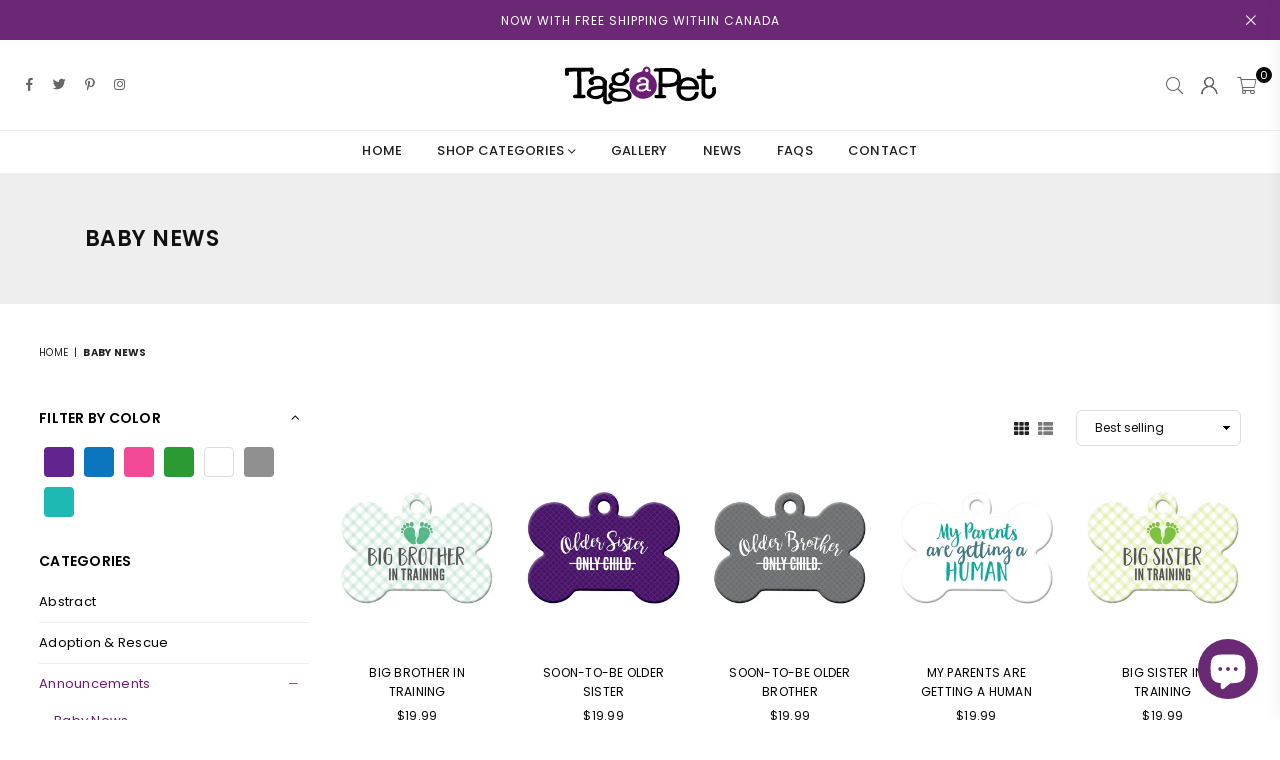

--- FILE ---
content_type: text/html; charset=utf-8
request_url: https://tagapet.ca/collections/baby-news
body_size: 33827
content:
<!doctype html>
<html class="no-js" lang="en" >
<head><meta charset="utf-8"><meta http-equiv="X-UA-Compatible" content="IE=edge,chrome=1"><meta name="viewport" content="width=device-width, initial-scale=1.0, maximum-scale=1.0, user-scalable=no"><meta name="theme-color" content="#000"><meta name="format-detection" content="telephone=no"><link rel="canonical" href="https://tagapet.ca/collections/baby-news"><meta name="google-site-verification" content="Bd1u9pvj722sGVEa_JLqKMrjoFStj1_J0egkUheN6oU" /><link rel="dns-prefetch" href="https://tagapet.ca" crossorigin><link rel="dns-prefetch" href="https://tag-a-pet-custom-pet-tags.myshopify.com" crossorigin><link rel="dns-prefetch" href="https://cdn.shopify.com" crossorigin><link rel="dns-prefetch" href="https://fonts.shopifycdn.com" crossorigin><link rel="preconnect" href="https//fonts.shopifycdn.com/" crossorigin><link rel="preconnect" href="https//cdn.shopify.com" crossorigin><link rel="shortcut icon" href="//tagapet.ca/cdn/shop/files/favicon-32x32_32x32.png?v=1686312005" type="image/png"><link rel="apple-touch-icon-precomposed" type="image/png" sizes="152x152" href="//tagapet.ca/cdn/shop/files/favicon152x52_152x.png?v=1686312003"><title>Tag a Pet, Pet ID Tags | Category: Baby News</title><meta name="description" content="Tag a Pet ID tags are fun, lightweight and vibrant! Share the news that you&#39;re expecting in a memorable way! Shop our Baby News category and let your pet help."><!-- /snippets/social-meta-tags.liquid --> <meta name="keywords" content="Tag a Pet, tagapet.ca" /><meta name="author" content="AdornThemes"><meta property="og:site_name" content="Tag a Pet"><meta property="og:url" content="https://tagapet.ca/collections/baby-news"><meta property="og:title" content="Baby News"><meta property="og:type" content="product.group"><meta property="og:description" content="Tag a Pet ID tags are fun, lightweight and vibrant! Share the news that you&#39;re expecting in a memorable way! Shop our Baby News category and let your pet help."><meta property="og:image" content="http://tagapet.ca/cdn/shop/collections/BabyNews_1200x1200.jpg?v=1644428164"><meta property="og:image:secure_url" content="https://tagapet.ca/cdn/shop/collections/BabyNews_1200x1200.jpg?v=1644428164"><meta name="twitter:site" content="@TagaPetNL"><meta name="twitter:card" content="summary_large_image"><meta name="twitter:title" content="Baby News"><meta name="twitter:description" content="Tag a Pet ID tags are fun, lightweight and vibrant! Share the news that you&#39;re expecting in a memorable way! Shop our Baby News category and let your pet help.">
<link rel="preload" as="style" href="//tagapet.ca/cdn/shop/t/18/assets/theme.css?v=169050275124830774591703118325"><link rel="preload" as="font" href="//tagapet.ca/cdn/fonts/poppins/poppins_n4.0ba78fa5af9b0e1a374041b3ceaadf0a43b41362.woff2" type="font/woff2" crossorigin><link rel="preload" as="font" href="//tagapet.ca/cdn/fonts/poppins/poppins_n7.56758dcf284489feb014a026f3727f2f20a54626.woff2" type="font/woff2" crossorigin><link rel="preload" as="font" href="//tagapet.ca/cdn/shop/t/18/assets/adorn-icons.woff2?v=23110375483909177801683040699" type="font/woff2" crossorigin><style type="text/css">:root{--ft1:Poppins,sans-serif;--ft2:Poppins,sans-serif;--ft3:Poppins,sans-serif;--site_gutter:15px;--grid_gutter:30px;--grid_gutter_sm:15px;--input_height:38px;--input_height_sm:32px;--error:#d20000}@media (prefers-reduced-motion:no-preference){:root{scroll-behavior:smooth}}*,::after,::before{box-sizing:border-box}html{overflow-x:hidden}article,aside,details,figcaption,figure,footer,header,hgroup,main,menu,nav,section,summary{display:block}body,button,input,select,textarea{ font-family:-apple-system, BlinkMacSystemFont,"Segoe UI","Roboto","Oxygen","Ubuntu","Cantarell","Fira Sans","Droid Sans","Helvetica Neue",sans-serif;-webkit-font-smoothing:antialiased;-webkit-text-size-adjust:100%}a{background-color:transparent;text-decoration:none}a,img{outline:0!important;border:0}a,a:after, a:before,.anim{transition:all .3s ease-in-out}a:focus, a:hover{outline:0!important}code,pre{font-family:Consolas, monospace;font-size:1em}pre{overflow:auto}small,.txt--minor,.small-font{font-size:80%}.small-font {font-size:90%;}sub,sup{font-size:75%;line-height:0;position:relative;vertical-align:baseline}sup{top:-.5em}sub{bottom:-.25em}img{max-width:100%;border:0}table{width:100%;border-collapse:collapse;border-spacing:0}td,th{padding:0}textarea{overflow:auto;-webkit-appearance:none;-moz-appearance:none}[tabindex='-1']:focus{outline:0}form{margin:0}legend{border:0;padding:0}button,input,optgroup,select,textarea{color:inherit;font:inherit;margin:0;outline:0}button[disabled],input[disabled]{cursor:default}input[type=text],input[type=email],input[type=number],input[type=password],input[type=search],input[type=tel]{-webkit-appearance:none;-moz-appearance:none}button{cursor:pointer}input[type=submit]{cursor:pointer}[type=checkbox]+label,[type=radio]+label {display:inline-block;margin-bottom:0}label[for]{cursor:pointer}textarea{min-height:100px;resize:none;}input[type=checkbox],input[type=radio]{margin:0 5px 0 0;vertical-align:middle}select::-ms-expand{display:none}[role=button],a,button,input,label,select,textarea{touch-action:manipulation}.clearfix::after{content:'';display:table;clear:both}.clear{clear:both}.fallback_txt,.hidden_txt{position:absolute!important;overflow:hidden;clip:rect(0 0 0 0);height:1px;width:1px;margin:-1px;padding:0;border:0}.v_hidden,[data-shopify-xr-hidden]{visibility:hidden}.of_hidden{overflow:hidden}.of_auto{overflow:auto}.js-focus-hidden:focus{outline:0}.no-js:not(html),.no-js .js{display:none}.no-js .no-js:not(html){display:block}.skip-link:focus{clip:auto;width:auto;height:auto;margin:0;color:#111;background-color:#fff;padding:10px;opacity:1;z-index:10000;transition:none}blockquote{background:#f8f8f8;font-weight:600;font-size:15px;font-style:normal;text-align:center;padding:0 30px;margin:0}blockquote p+cite{margin-top:7.5px}blockquote cite{display:block;font-size:13px;font-style:inherit}p{margin:0 0 20px 0}p:last-child{margin-bottom:0}.fine-print{font-size:1.07692em;font-style:italic;margin:20px 0}.txt--emphasis{font-style:italic}svg:not(:root){overflow:hidden}.icon{display:inline-block;width:20px;height:20px;vertical-align:middle;fill:currentColor}.no-svg .icon{display:none}svg.icon:not(.icon--full-color) *{fill:inherit;stroke:inherit}.no-svg .fallback-txt{position:static!important;overflow:inherit;clip:none;height:auto;width:auto;margin:0}ol, ul{margin:0;padding:0}ol{list-style:decimal}li{list-style:none}.tb-wrap{max-width:100%;overflow:auto;-webkit-overflow-scrolling:touch}.vd-wrap{position:relative;overflow:hidden;max-width:100%;padding-bottom:56.25%;height:auto}.vd-wrap iframe{position:absolute;top:0;left:0;width:100%;height:100%}.form-vertical input,.form-vertical select,.form-vertical textarea{display:block;width:100%}.form-vertical [type=checkbox],.form-vertical [type=radio]{display:inline-block;width:auto;margin-right:5px}.grid{list-style:none;padding:0;margin:0 -15px;}.grid::after{content:'';display:table;clear:both}.grid__item{ padding-left:15px;padding-right:15px;float:left;width:100%}@media only screen and (max-width:1024px){.grid{margin:0 -7.5px}.grid__item{padding-left:7.5px;padding-right:7.5px}}.grid__item[class*="--push"]{position:relative}.grid--rev{direction:rtl;text-align:left}.grid--rev>.grid__item{direction:ltr;text-align:left;float:right}.col-1,.one-whole{width:100%}.col-2,.five-tenths,.four-eighths,.one-half,.three-sixths,.two-quarters,.wd-50{width:50%}.col-3,.one-third,.two-sixths{width:33.33333%}.four-sixths,.two-thirds{width:66.66667%}.col-4,.one-quarter,.two-eighths{width:25%}.six-eighths,.three-quarters{width:75%}.col-5,.one-fifth,.two-tenths{width:20%}.four-tenths,.two-fifths,.wd-40{width:40%}.six-tenths,.three-fifths,.wd-60{width:60%}.eight-tenths,.four-fifths,.wd-80{width:80%}.col-6,.one-sixth{width:16.66667%}.five-sixths{width:83.33333%}.col-7,.one-seventh{width:14.28571%}.col-8,.one-eighth{width:12.5%}.three-eighths{width:37.5%}.five-eighths{width:62.5%}.seven-eighths{width:87.5%}.col-9,.one-nineth{width:11.11111%}.col-10,.one-tenth{width:10%}.three-tenths,.wd-30{width:30%}.seven-tenths,.wd-70{width:70%}.nine-tenths,.wd-90{width:90%}.show{display:block!important}.hide{display:none!important}@media only screen and (min-width:767px){.medium-up--one-whole{width:100%}.medium-up--five-tenths,.medium-up--four-eighths,.medium-up--one-half,.medium-up--three-sixths,.medium-up--two-quarters{width:50%}.medium-up--one-third,.medium-up--two-sixths{width:33.33333%}.medium-up--four-sixths,.medium-up--two-thirds{width:66.66667%}.medium-up--one-quarter,.medium-up--two-eighths{width:25%}.medium-up--six-eighths,.medium-up--three-quarters{width:75%}.medium-up--one-fifth,.medium-up--two-tenths{width:20%}.medium-up--four-tenths,.medium-up--two-fifths{width:40%}.medium-up--six-tenths,.medium-up--three-fifths{width:60%}.medium-up--eight-tenths,.medium-up--four-fifths{width:80%}.medium-up--one-sixth{width:16.66667%}.medium-up--five-sixths{width:83.33333%}.medium-up--one-seventh{width:14.28571%}.medium-up--one-eighth{width:12.5%}.medium-up--three-eighths{width:37.5%}.medium-up--five-eighths{width:62.5%}.medium-up--seven-eighths{width:87.5%}.medium-up--one-nineth{width:11.11111%}.medium-up--one-tenth{width:10%}.medium-up--three-tenths{width:30%}.medium-up--seven-tenths{width:70%}.medium-up--nine-tenths{width:90%}.grid--uniform .medium-up--five-tenths:nth-child(2n+1),.grid--uniform .medium-up--four-eighths:nth-child(2n+1),.grid--uniform .medium-up--one-eighth:nth-child(8n+1),.grid--uniform .medium-up--one-fifth:nth-child(5n+1),.grid--uniform .medium-up--one-half:nth-child(2n+1),.grid--uniform .medium-up--one-quarter:nth-child(4n+1),.grid--uniform .medium-up--one-seventh:nth-child(7n+1),.grid--uniform .medium-up--one-sixth:nth-child(6n+1),.grid--uniform .medium-up--one-third:nth-child(3n+1),.grid--uniform .medium-up--three-sixths:nth-child(2n+1),.grid--uniform .medium-up--two-eighths:nth-child(4n+1),.grid--uniform .medium-up--two-sixths:nth-child(3n+1){clear:both}.medium-up--show{display:block!important}.medium-up--hide{display:none!important}}@media only screen and (min-width:1025px){.large-up--one-whole{width:100%}.large-up--five-tenths,.large-up--four-eighths,.large-up--one-half,.large-up--three-sixths,.large-up--two-quarters{width:50%}.large-up--one-third,.large-up--two-sixths{width:33.33333%}.large-up--four-sixths,.large-up--two-thirds{width:66.66667%}.large-up--one-quarter,.large-up--two-eighths{width:25%}.large-up--six-eighths,.large-up--three-quarters{width:75%}.large-up--one-fifth,.large-up--two-tenths{width:20%}.large-up--four-tenths,.large-up--two-fifths{width:40%}.large-up--six-tenths,.large-up--three-fifths{width:60%}.large-up--eight-tenths,.large-up--four-fifths{width:80%}.large-up--one-sixth{width:16.66667%}.large-up--five-sixths{width:83.33333%}.large-up--one-seventh{width:14.28571%}.large-up--one-eighth{width:12.5%}.large-up--three-eighths{width:37.5%}.large-up--five-eighths{width:62.5%}.large-up--seven-eighths{width:87.5%}.large-up--one-nineth{width:11.11111%}.large-up--one-tenth{width:10%}.large-up--three-tenths{width:30%}.large-up--seven-tenths{width:70%}.large-up--nine-tenths{width:90%}.grid--uniform .large-up--five-tenths:nth-child(2n+1),.grid--uniform .large-up--four-eighths:nth-child(2n+1),.grid--uniform .large-up--one-eighth:nth-child(8n+1),.grid--uniform .large-up--one-fifth:nth-child(5n+1),.grid--uniform .large-up--one-half:nth-child(2n+1),.grid--uniform .large-up--one-quarter:nth-child(4n+1),.grid--uniform .large-up--one-seventh:nth-child(7n+1),.grid--uniform .large-up--one-sixth:nth-child(6n+1),.grid--uniform .large-up--one-third:nth-child(3n+1),.grid--uniform .large-up--three-sixths:nth-child(2n+1),.grid--uniform .large-up--two-eighths:nth-child(4n+1),.grid--uniform .large-up--two-sixths:nth-child(3n+1){clear:both}.large-up--show{display:block!important}.large-up--hide{display:none!important}}@media only screen and (min-width:1280px){.widescreen--one-whole{width:100%}.widescreen--five-tenths,.widescreen--four-eighths,.widescreen--one-half,.widescreen--three-sixths,.widescreen--two-quarters{width:50%}.widescreen--one-third,.widescreen--two-sixths{width:33.33333%}.widescreen--four-sixths,.widescreen--two-thirds{width:66.66667%}.widescreen--one-quarter,.widescreen--two-eighths{width:25%}.widescreen--six-eighths,.widescreen--three-quarters{width:75%}.widescreen--one-fifth,.widescreen--two-tenths{width:20%}.widescreen--four-tenths,.widescreen--two-fifths{width:40%}.widescreen--six-tenths,.widescreen--three-fifths{width:60%}.widescreen--eight-tenths,.widescreen--four-fifths{width:80%}.widescreen--one-sixth{width:16.66667%}.widescreen--five-sixths{width:83.33333%}.widescreen--one-seventh{width:14.28571%}.widescreen--one-eighth{width:12.5%}.widescreen--three-eighths{width:37.5%}.widescreen--five-eighths{width:62.5%}.widescreen--seven-eighths{width:87.5%}.widescreen--one-nineth{width:11.11111%}.widescreen--one-tenth{width:10%}.widescreen--three-tenths{width:30%}.widescreen--seven-tenths{width:70%}.widescreen--nine-tenths{width:90%}.grid--uniform .widescreen--five-tenths:nth-child(2n+1),.grid--uniform .widescreen--four-eighths:nth-child(2n+1),.grid--uniform .widescreen--one-eighth:nth-child(8n+1),.grid--uniform .widescreen--one-fifth:nth-child(5n+1),.grid--uniform .widescreen--one-half:nth-child(2n+1),.grid--uniform .widescreen--one-quarter:nth-child(4n+1),.grid--uniform .widescreen--one-seventh:nth-child(7n+1),.grid--uniform .widescreen--one-sixth:nth-child(6n+1),.grid--uniform .widescreen--one-third:nth-child(3n+1),.grid--uniform .widescreen--three-sixths:nth-child(2n+1),.grid--uniform .widescreen--two-eighths:nth-child(4n+1),.grid--uniform .widescreen--two-sixths:nth-child(3n+1){clear:both}.widescreen--show{display:block!important}.widescreen--hide{display:none!important}}@media only screen and (min-width:767px) and (max-width:1024px){.medium--one-whole{width:100%}.medium--five-tenths,.medium--four-eighths,.medium--one-half,.medium--three-sixths,.medium--two-quarters{width:50%}.medium--one-third,.medium--two-sixths{width:33.33333%}.medium--four-sixths,.medium--two-thirds{width:66.66667%}.medium--one-quarter,.medium--two-eighths{width:25%}.medium--six-eighths,.medium--three-quarters{width:75%}.medium--one-fifth,.medium--two-tenths{width:20%}.medium--four-tenths,.medium--two-fifths{width:40%}.medium--six-tenths,.medium--three-fifths{width:60%}.medium--eight-tenths,.medium--four-fifths{width:80%}.medium--one-sixth{width:16.66667%}.medium--five-sixths{width:83.33333%}.medium--one-seventh{width:14.28571%}.medium--one-eighth{width:12.5%}.medium--three-eighths{width:37.5%}.medium--five-eighths{width:62.5%}.medium--seven-eighths{width:87.5%}.medium--one-nineth{width:11.11111%}.medium--one-tenth{width:10%}.medium--three-tenths{width:30%}.medium--seven-tenths{width:70%}.medium--nine-tenths{width:90%}.grid--uniform .medium--five-tenths:nth-child(2n+1),.grid--uniform .medium--four-eighths:nth-child(2n+1),.grid--uniform .medium--one-eighth:nth-child(8n+1),.grid--uniform .medium--one-fifth:nth-child(5n+1),.grid--uniform .medium--one-half:nth-child(2n+1),.grid--uniform .medium--one-quarter:nth-child(4n+1),.grid--uniform .medium--one-seventh:nth-child(7n+1),.grid--uniform .medium--one-sixth:nth-child(6n+1),.grid--uniform .medium--one-third:nth-child(3n+1),.grid--uniform .medium--three-sixths:nth-child(2n+1),.grid--uniform .medium--two-eighths:nth-child(4n+1),.grid--uniform .medium--two-sixths:nth-child(3n+1){clear:both}.medium--show{display:block!important}.medium--hide{display:none!important}}@media only screen and (max-width:766px){.grid{margin:0 -5px}.grid__item{padding-left:5px;padding-right:5px}.small--one-whole{width:100%}.small--five-tenths,.small--four-eighths,.small--one-half,.small--three-sixths,.small--two-quarters{width:50%}.small--one-third,.small--two-sixths{width:33.33333%}.small--four-sixths,.small--two-thirds{width:66.66667%}.small--one-quarter,.small--two-eighths{width:25%}.small--six-eighths,.small--three-quarters{width:75%}.small--one-fifth,.small--two-tenths{width:20%}.small--four-tenths,.small--two-fifths{width:40%}.small--six-tenths,.small--three-fifths{width:60%}.small--eight-tenths,.small--four-fifths{width:80%}.small--one-sixth{width:16.66667%}.small--five-sixths{width:83.33333%}.small--one-seventh{width:14.28571%}.small--one-eighth{width:12.5%}.small--three-eighths{width:37.5%}.small--five-eighths{width:62.5%}.small--seven-eighths{width:87.5%}.small--one-nineth{width:11.11111%}.small--one-tenth{width:10%}.small--three-tenths{width:30%}.small--seven-tenths{width:70%}.small--nine-tenths{width:90%}.grid--uniform .small--five-tenths:nth-child(2n+1),.grid--uniform .small--four-eighths:nth-child(2n+1),.grid--uniform .small--one-eighth:nth-child(8n+1),.grid--uniform .small--one-half:nth-child(2n+1),.grid--uniform .small--one-quarter:nth-child(4n+1),.grid--uniform .small--one-seventh:nth-child(7n+1),.grid--uniform .small--one-sixth:nth-child(6n+1),.grid--uniform .small--one-third:nth-child(3n+1),.grid--uniform .small--three-sixths:nth-child(2n+1),.grid--uniform .small--two-eighths:nth-child(4n+1),.grid--uniform .small--two-sixths:nth-child(3n+1),.grid--uniform.small--one-fifth:nth-child(5n+1){clear:both}.small--show{display:block!important}.small--hide{display:none!important}}.grid-tbl{display:table;table-layout:fixed;width:100%}.grid-tbl>.grid-col,.grid-tbl>.grid__item{float:none;display:table-cell;vertical-align:middle}.grid-products {margin:0 -15.0px;}.grid-products .grid__item{ padding-left:15.0px;padding-right:15.0px;}@media (max-width:767px){.grid-products {margin:0 -7.5px;}.grid-products .grid__item{ padding-left:7.5px;padding-right:7.5px;}}.m_auto {margin-left:auto;margin-right:auto}.m0 {margin:0!important}.mt0 {margin-top:0!important}.ml0 {margin-left:0!important}.mr0 {margin-right:0!important}.mb0 {margin-bottom:0!important}.ml5 {margin-left:5px}.mt5 {margin-top:5px}.mr5 {margin-right:5px}.mb5 {margin-bottom:5px}.ml10 {margin-left:10px}.mt10 {margin-top:10px}.mr10 {margin-right:10px}.mb10 {margin-bottom:10px}.ml15 {margin-left:15px}.mt15 {margin-top:15px}.mr15 {margin-right:15px}.mb15 {margin-bottom:15px}.ml20 {margin-left:20px}.mt20 {margin-top:20px}.mr20 {margin-right:20px}.mb20 {margin-bottom:20px}.ml25 {margin-left:25px}.mt25 {margin-top:25px}.mr25 {margin-right:25px}.mb25 {margin-bottom:25px}.ml30 {margin-left:30px}.mt30 {margin-top:30px}.mr30 {margin-right:30px}.mb30 {margin-bottom:30px}.pd0 {padding:0!important}.pd_t {padding-top:0}.pd_l {padding-left:0}.pd_r {padding-right:0}.pd_b {padding-bottom:0}.p5 {padding:5px}.p10 {padding:10px}.p15 {padding:15px}.p20 {padding:20px}.p25 {padding:25px}.p30 {padding:30px}.mt1 { margin-top:1px;}.mt2 { margin-top:2px;}.mt3 { margin-top:3px;}.mt4 { margin-top:4px;}.bdr_rd0{border-radius:0}.bdr_rd3{border-radius:3px}.bdr_rd4{border-radius:4px}.bdr_rd5{border-radius:5px}.bdr_rd6{border-radius:6px}.bdr_rd7{border-radius:7px}.bdr_rd8{border-radius:8px}.bdr_rd9{border-radius:9px}.bdr_rd10{border-radius:10px}.bdr_rd15{border-radius:15px}.bdr_rd50{border-radius:50%}.db{display:block}.dbi{display:inline-block}.dn {display:none}.pa {position:absolute}.pr {position:relative}.fwl{font-weight:300}.fwr{font-weight:400}.fwm{font-weight:500}.fwsb{font-weight:600}b,strong,.fwb{font-weight:700}em,.em{font-style:italic}.ttu{text-transform:uppercase}.ttl{text-transform:lowercase}.ttc{text-transform:capitalize}.ttn{text-transform:none}.tdn {text-decoration:none!important}.tdu {text-decoration:underline}.grid-sizer{width:25%;position:absolute}.w_auto {width:auto!important}.h_auto{height:auto}.w_100{width:100%!important}.h_100{height:100%!important}.img_fl{display:block;width:100%;height:auto}.imgWrapper{display:block;margin:auto}.bgImg{background-size:cover;background-repeat:no-repeat;background-position:center}.fl{display:flex}.fl1{flex:1}.f-row{flex-direction:row}.f-col{flex-direction:column}.f-wrap{flex-wrap:wrap}.f-nowrap{flex-wrap:nowrap}.f-jcs{justify-content:flex-start}.f-jce{justify-content:flex-end}.f-jcc{justify-content:center}.f-jcsb{justify-content:space-between}.f-jcsa{justify-content:space-around}.f-jcse{justify-content:space-evenly}.f-ais{align-items:flex-start}.f-aie{align-items:flex-end}.f-aic{align-items:center}.f-aib{align-items:baseline}.f-aist{align-items:stretch}.f-acs{align-content:flex-start}.f-ace{align-content:flex-end}.f-acc{align-content:center}.f-acsb{align-content:space-between}.f-acsa{align-content:space-around}.f-acst{align-content:stretch}.f-asa{align-self:auto}.f-ass{align-self:flex-start}.f-ase{align-self:flex-end}.f-asc{align-self:center}.f-asb{align-self:baseline}.f-asst{align-self:stretch}.order0{order:0}.order1{order:1}.order2{order:2}.order3{order:3}.tl{text-align:left!important}.tc{text-align:center!important}.tr{text-align:right!important}.tjc{text-align:justify;}@media (min-width:768px){.tl-md{text-align:left!important}.tc-md{text-align:center!important}.tr-md{text-align:right!important}.f-row-md{flex-direction:row}.f-col-md{flex-direction:column}.f-wrap-md{flex-wrap:wrap}.f-nowrap-md{flex-wrap:nowrap}.f-jcs-md{justify-content:flex-start}.f-jce-md{justify-content:flex-end}.f-jcc-md{justify-content:center}.f-jcsb-md{justify-content:space-between}.f-jcsa-md{justify-content:space-around}.f-jcse-md{justify-content:space-evenly}.f-ais-md{align-items:flex-start}.f-aie-md{align-items:flex-end}.f-aic-md{align-items:center}.f-aib-md{align-items:baseline}.f-aist-md{align-items:stretch}.f-acs-md{align-content:flex-start}.f-ace-md{align-content:flex-end}.f-acc-md{align-content:center}.f-acsb-md{align-content:space-between}.f-acsa-md{align-content:space-around}.f-acst-md{align-content:stretch}.f-asa-md{align-self:auto}.f-ass-md{align-self:flex-start}.f-ase-md{align-self:flex-end}.f-asc-md{align-self:center}.f-asb-md{align-self:baseline}.f-asst-md{align-self:stretch}}@media (min-width:1025px){.f-row-lg{flex-direction:row}.f-col-lg{flex-direction:column}.f-wrap-lg{flex-wrap:wrap}.f-nowrap-lg{flex-wrap:nowrap}.tl-lg {text-align:left!important}.tc-lg {text-align:center!important}.tr-lg {text-align:right!important}}@media (min-width:1280px){.f-wrap-xl{flex-wrap:wrap}.f-col-xl{flex-direction:column}.tl-xl {text-align:left!important}.tc-xl {text-align:center!important}.tr-xl {text-align:right!important}}@font-face {font-family: Poppins;font-weight: 300;font-style: normal;font-display: swap;src: url("//tagapet.ca/cdn/fonts/poppins/poppins_n3.05f58335c3209cce17da4f1f1ab324ebe2982441.woff2") format("woff2"), url("//tagapet.ca/cdn/fonts/poppins/poppins_n3.6971368e1f131d2c8ff8e3a44a36b577fdda3ff5.woff") format("woff");}@font-face {font-family: Poppins;font-weight: 400;font-style: normal;font-display: swap;src: url("//tagapet.ca/cdn/fonts/poppins/poppins_n4.0ba78fa5af9b0e1a374041b3ceaadf0a43b41362.woff2") format("woff2"), url("//tagapet.ca/cdn/fonts/poppins/poppins_n4.214741a72ff2596839fc9760ee7a770386cf16ca.woff") format("woff");}@font-face {font-family: Poppins;font-weight: 500;font-style: normal;font-display: swap;src: url("//tagapet.ca/cdn/fonts/poppins/poppins_n5.ad5b4b72b59a00358afc706450c864c3c8323842.woff2") format("woff2"), url("//tagapet.ca/cdn/fonts/poppins/poppins_n5.33757fdf985af2d24b32fcd84c9a09224d4b2c39.woff") format("woff");}@font-face {font-family: Poppins;font-weight: 600;font-style: normal;font-display: swap;src: url("//tagapet.ca/cdn/fonts/poppins/poppins_n6.aa29d4918bc243723d56b59572e18228ed0786f6.woff2") format("woff2"), url("//tagapet.ca/cdn/fonts/poppins/poppins_n6.5f815d845fe073750885d5b7e619ee00e8111208.woff") format("woff");}@font-face {font-family: Poppins;font-weight: 700;font-style: normal;font-display: swap;src: url("//tagapet.ca/cdn/fonts/poppins/poppins_n7.56758dcf284489feb014a026f3727f2f20a54626.woff2") format("woff2"), url("//tagapet.ca/cdn/fonts/poppins/poppins_n7.f34f55d9b3d3205d2cd6f64955ff4b36f0cfd8da.woff") format("woff");}@font-face {font-family: Poppins;font-weight: 800;font-style: normal;font-display: swap;src: url("//tagapet.ca/cdn/fonts/poppins/poppins_n8.580200d05bca09e2e0c6f4c922047c227dfa8e8c.woff2") format("woff2"), url("//tagapet.ca/cdn/fonts/poppins/poppins_n8.f4450f472fdcbe9e829f3583ebd559988f5a3d25.woff") format("woff");}@font-face {font-family: Poppins;font-weight: 900;font-style: normal;font-display: swap;src: url("//tagapet.ca/cdn/fonts/poppins/poppins_n9.eb6b9ef01b62e777a960bfd02fc9fb4918cd3eab.woff2") format("woff2"), url("//tagapet.ca/cdn/fonts/poppins/poppins_n9.6501a5bd018e348b6d5d6e8c335f9e7d32a80c36.woff") format("woff");}@font-face{font-family:Adorn-Icons;src:url("//tagapet.ca/cdn/shop/t/18/assets/adorn-icons.woff2?v=23110375483909177801683040699") format('woff2'),url("//tagapet.ca/cdn/shop/t/18/assets/adorn-icons.woff?v=3660380726993999231683040699") format('woff');font-weight:400;font-style:normal;font-display:swap}.at{font:normal normal normal 15px/1 Adorn-Icons;speak:none;text-transform:none;display:inline-block;vertical-align:middle;text-rendering:auto;-webkit-font-smoothing:antialiased;-moz-osx-font-smoothing:grayscale}</style><link href="//tagapet.ca/cdn/shop/t/18/assets/theme.css?v=169050275124830774591703118325" rel="stylesheet" type="text/css" media="all" /><link href="//tagapet.ca/cdn/shop/t/18/assets/collection.css?v=25514725991398064031703118325" rel="stylesheet" type="text/css" media="all" /><link rel="preload" href="//tagapet.ca/cdn/shop/t/18/assets/jquery.min.js?v=11054033913403182911683040700" as="script"><link rel="preload" href="//tagapet.ca/cdn/shop/t/18/assets/vendor.min.js?v=53531327463237195191683040700" as="script"><script src="//tagapet.ca/cdn/shop/t/18/assets/jquery.min.js?v=11054033913403182911683040700" defer="defer"></script><script>var theme = {strings:{addToCart:"Add to cart",soldOut:"Sold out",unavailable:"Sold out",showMore:"Show More",showLess:"Show Less"},mlcurrency:false,moneyFormat:"${{amount}}",currencyFormat:"money_format",shopCurrency:"CAD",autoCurrencies:true,money_currency_format:"${{amount}} CAD",money_format:"${{amount}}",ajax_cart:true,fixedHeader:true,animation:false,animationMobile:true,searchresult:"See all results",wlAvailable:"Available in Wishlist",rtl:false,days:"Days",hours:"Hrs",minuts:"Min",seconds:"Sec",};document.documentElement.className = document.documentElement.className.replace('no-js', 'js');window.lazySizesConfig = window.lazySizesConfig || {};window.lazySizesConfig.loadMode = 1;window.lazySizesConfig.expand = 10;window.lazySizesConfig.expFactor = 1.5;window.lazySizesConfig.loadHidden = false;var Metatheme = null,thm = 'Optimal', shpeml = 'info@tagapet.ca', dmn = window.location.hostname;</script><script src="//tagapet.ca/cdn/shop/t/18/assets/vendor.min.js?v=53531327463237195191683040700" defer="defer"></script>
   <script>window.performance && window.performance.mark && window.performance.mark('shopify.content_for_header.start');</script><meta name="facebook-domain-verification" content="ruxmrc29geeakh6nuyn8c3w9sm2q5m">
<meta name="facebook-domain-verification" content="fkm0naeb35du3zinrep1tv5g7wt75i">
<meta name="google-site-verification" content="rGnfRZJN711OQVqZDLjNwkYAjPMHhhOR-E1c4VGPcnw">
<meta id="shopify-digital-wallet" name="shopify-digital-wallet" content="/17770571/digital_wallets/dialog">
<meta name="shopify-checkout-api-token" content="8cc96b16e2fe791bffea69391c876536">
<meta id="in-context-paypal-metadata" data-shop-id="17770571" data-venmo-supported="false" data-environment="production" data-locale="en_US" data-paypal-v4="true" data-currency="CAD">
<link rel="alternate" type="application/atom+xml" title="Feed" href="/collections/baby-news.atom" />
<link rel="alternate" type="application/json+oembed" href="https://tagapet.ca/collections/baby-news.oembed">
<script async="async" data-src="/checkouts/internal/preloads.js?locale=en-CA"></script>
<link rel="preconnect" href="https://shop.app" crossorigin="anonymous">
<script async="async" data-src="https://shop.app/checkouts/internal/preloads.js?locale=en-CA&shop_id=17770571" crossorigin="anonymous"></script>
<script id="apple-pay-shop-capabilities" type="application/json">{"shopId":17770571,"countryCode":"CA","currencyCode":"CAD","merchantCapabilities":["supports3DS"],"merchantId":"gid:\/\/shopify\/Shop\/17770571","merchantName":"Tag a Pet","requiredBillingContactFields":["postalAddress","email","phone"],"requiredShippingContactFields":["postalAddress","email","phone"],"shippingType":"shipping","supportedNetworks":["visa","masterCard","amex","discover","interac","jcb"],"total":{"type":"pending","label":"Tag a Pet","amount":"1.00"},"shopifyPaymentsEnabled":true,"supportsSubscriptions":true}</script>
<script id="shopify-features" type="application/json">{"accessToken":"8cc96b16e2fe791bffea69391c876536","betas":["rich-media-storefront-analytics"],"domain":"tagapet.ca","predictiveSearch":true,"shopId":17770571,"locale":"en"}</script>
<script>var Shopify = Shopify || {};
Shopify.shop = "tag-a-pet-custom-pet-tags.myshopify.com";
Shopify.locale = "en";
Shopify.currency = {"active":"CAD","rate":"1.0"};
Shopify.country = "CA";
Shopify.theme = {"name":"Optimal-may2023","id":122248069206,"schema_name":"Optimal","schema_version":"v2.0","theme_store_id":null,"role":"main"};
Shopify.theme.handle = "null";
Shopify.theme.style = {"id":null,"handle":null};
Shopify.cdnHost = "tagapet.ca/cdn";
Shopify.routes = Shopify.routes || {};
Shopify.routes.root = "/";</script>
<script type="module">!function(o){(o.Shopify=o.Shopify||{}).modules=!0}(window);</script>
<script>!function(o){function n(){var o=[];function n(){o.push(Array.prototype.slice.apply(arguments))}return n.q=o,n}var t=o.Shopify=o.Shopify||{};t.loadFeatures=n(),t.autoloadFeatures=n()}(window);</script>
<script>
  window.ShopifyPay = window.ShopifyPay || {};
  window.ShopifyPay.apiHost = "shop.app\/pay";
  window.ShopifyPay.redirectState = null;
</script>
<script id="shop-js-analytics" type="application/json">{"pageType":"collection"}</script>
<script defer="defer" async type="module" data-src="//tagapet.ca/cdn/shopifycloud/shop-js/modules/v2/client.init-shop-cart-sync_IZsNAliE.en.esm.js"></script>
<script defer="defer" async type="module" data-src="//tagapet.ca/cdn/shopifycloud/shop-js/modules/v2/chunk.common_0OUaOowp.esm.js"></script>
<script type="module">
  await import("//tagapet.ca/cdn/shopifycloud/shop-js/modules/v2/client.init-shop-cart-sync_IZsNAliE.en.esm.js");
await import("//tagapet.ca/cdn/shopifycloud/shop-js/modules/v2/chunk.common_0OUaOowp.esm.js");

  window.Shopify.SignInWithShop?.initShopCartSync?.({"fedCMEnabled":true,"windoidEnabled":true});

</script>
<script>
  window.Shopify = window.Shopify || {};
  if (!window.Shopify.featureAssets) window.Shopify.featureAssets = {};
  window.Shopify.featureAssets['shop-js'] = {"shop-cart-sync":["modules/v2/client.shop-cart-sync_DLOhI_0X.en.esm.js","modules/v2/chunk.common_0OUaOowp.esm.js"],"init-fed-cm":["modules/v2/client.init-fed-cm_C6YtU0w6.en.esm.js","modules/v2/chunk.common_0OUaOowp.esm.js"],"shop-button":["modules/v2/client.shop-button_BCMx7GTG.en.esm.js","modules/v2/chunk.common_0OUaOowp.esm.js"],"shop-cash-offers":["modules/v2/client.shop-cash-offers_BT26qb5j.en.esm.js","modules/v2/chunk.common_0OUaOowp.esm.js","modules/v2/chunk.modal_CGo_dVj3.esm.js"],"init-windoid":["modules/v2/client.init-windoid_B9PkRMql.en.esm.js","modules/v2/chunk.common_0OUaOowp.esm.js"],"init-shop-email-lookup-coordinator":["modules/v2/client.init-shop-email-lookup-coordinator_DZkqjsbU.en.esm.js","modules/v2/chunk.common_0OUaOowp.esm.js"],"shop-toast-manager":["modules/v2/client.shop-toast-manager_Di2EnuM7.en.esm.js","modules/v2/chunk.common_0OUaOowp.esm.js"],"shop-login-button":["modules/v2/client.shop-login-button_BtqW_SIO.en.esm.js","modules/v2/chunk.common_0OUaOowp.esm.js","modules/v2/chunk.modal_CGo_dVj3.esm.js"],"avatar":["modules/v2/client.avatar_BTnouDA3.en.esm.js"],"pay-button":["modules/v2/client.pay-button_CWa-C9R1.en.esm.js","modules/v2/chunk.common_0OUaOowp.esm.js"],"init-shop-cart-sync":["modules/v2/client.init-shop-cart-sync_IZsNAliE.en.esm.js","modules/v2/chunk.common_0OUaOowp.esm.js"],"init-customer-accounts":["modules/v2/client.init-customer-accounts_DenGwJTU.en.esm.js","modules/v2/client.shop-login-button_BtqW_SIO.en.esm.js","modules/v2/chunk.common_0OUaOowp.esm.js","modules/v2/chunk.modal_CGo_dVj3.esm.js"],"init-shop-for-new-customer-accounts":["modules/v2/client.init-shop-for-new-customer-accounts_JdHXxpS9.en.esm.js","modules/v2/client.shop-login-button_BtqW_SIO.en.esm.js","modules/v2/chunk.common_0OUaOowp.esm.js","modules/v2/chunk.modal_CGo_dVj3.esm.js"],"init-customer-accounts-sign-up":["modules/v2/client.init-customer-accounts-sign-up_D6__K_p8.en.esm.js","modules/v2/client.shop-login-button_BtqW_SIO.en.esm.js","modules/v2/chunk.common_0OUaOowp.esm.js","modules/v2/chunk.modal_CGo_dVj3.esm.js"],"checkout-modal":["modules/v2/client.checkout-modal_C_ZQDY6s.en.esm.js","modules/v2/chunk.common_0OUaOowp.esm.js","modules/v2/chunk.modal_CGo_dVj3.esm.js"],"shop-follow-button":["modules/v2/client.shop-follow-button_XetIsj8l.en.esm.js","modules/v2/chunk.common_0OUaOowp.esm.js","modules/v2/chunk.modal_CGo_dVj3.esm.js"],"lead-capture":["modules/v2/client.lead-capture_DvA72MRN.en.esm.js","modules/v2/chunk.common_0OUaOowp.esm.js","modules/v2/chunk.modal_CGo_dVj3.esm.js"],"shop-login":["modules/v2/client.shop-login_ClXNxyh6.en.esm.js","modules/v2/chunk.common_0OUaOowp.esm.js","modules/v2/chunk.modal_CGo_dVj3.esm.js"],"payment-terms":["modules/v2/client.payment-terms_CNlwjfZz.en.esm.js","modules/v2/chunk.common_0OUaOowp.esm.js","modules/v2/chunk.modal_CGo_dVj3.esm.js"]};
</script>
<script>(function() {
  var isLoaded = false;
  function asyncLoad() {
    if (isLoaded) return;
    isLoaded = true;
    var urls = ["\/\/d1liekpayvooaz.cloudfront.net\/apps\/customizery\/customizery.js?shop=tag-a-pet-custom-pet-tags.myshopify.com","https:\/\/formbuilder.hulkapps.com\/skeletopapp.js?shop=tag-a-pet-custom-pet-tags.myshopify.com","https:\/\/shopify.covet.pics\/covet-pics-widget-inject.js?shop=tag-a-pet-custom-pet-tags.myshopify.com","https:\/\/cdn.nfcube.com\/instafeed-5d86838ba39330e0553bd5506028001d.js?shop=tag-a-pet-custom-pet-tags.myshopify.com","https:\/\/cdn.hextom.com\/js\/quickannouncementbar.js?shop=tag-a-pet-custom-pet-tags.myshopify.com"];
    for (var i = 0; i < urls.length; i++) {
      var s = document.createElement('script');
      s.type = 'text/javascript';
      s.async = true;
      s.src = urls[i];
      var x = document.getElementsByTagName('script')[0];
      x.parentNode.insertBefore(s, x);
    }
  };
  document.addEventListener('StartAsyncLoading',function(event){asyncLoad();});if(window.attachEvent) {
    window.attachEvent('onload', function(){});
  } else {
    window.addEventListener('load', function(){}, false);
  }
})();</script>
<script id="__st">var __st={"a":17770571,"offset":-12600,"reqid":"0f91d069-c73e-4d18-a765-b1902118110e-1768497562","pageurl":"tagapet.ca\/collections\/baby-news","u":"db3b3f1c865b","p":"collection","rtyp":"collection","rid":339397451};</script>
<script>window.ShopifyPaypalV4VisibilityTracking = true;</script>
<script id="captcha-bootstrap">!function(){'use strict';const t='contact',e='account',n='new_comment',o=[[t,t],['blogs',n],['comments',n],[t,'customer']],c=[[e,'customer_login'],[e,'guest_login'],[e,'recover_customer_password'],[e,'create_customer']],r=t=>t.map((([t,e])=>`form[action*='/${t}']:not([data-nocaptcha='true']) input[name='form_type'][value='${e}']`)).join(','),a=t=>()=>t?[...document.querySelectorAll(t)].map((t=>t.form)):[];function s(){const t=[...o],e=r(t);return a(e)}const i='password',u='form_key',d=['recaptcha-v3-token','g-recaptcha-response','h-captcha-response',i],f=()=>{try{return window.sessionStorage}catch{return}},m='__shopify_v',_=t=>t.elements[u];function p(t,e,n=!1){try{const o=window.sessionStorage,c=JSON.parse(o.getItem(e)),{data:r}=function(t){const{data:e,action:n}=t;return t[m]||n?{data:e,action:n}:{data:t,action:n}}(c);for(const[e,n]of Object.entries(r))t.elements[e]&&(t.elements[e].value=n);n&&o.removeItem(e)}catch(o){console.error('form repopulation failed',{error:o})}}const l='form_type',E='cptcha';function T(t){t.dataset[E]=!0}const w=window,h=w.document,L='Shopify',v='ce_forms',y='captcha';let A=!1;((t,e)=>{const n=(g='f06e6c50-85a8-45c8-87d0-21a2b65856fe',I='https://cdn.shopify.com/shopifycloud/storefront-forms-hcaptcha/ce_storefront_forms_captcha_hcaptcha.v1.5.2.iife.js',D={infoText:'Protected by hCaptcha',privacyText:'Privacy',termsText:'Terms'},(t,e,n)=>{const o=w[L][v],c=o.bindForm;if(c)return c(t,g,e,D).then(n);var r;o.q.push([[t,g,e,D],n]),r=I,A||(h.body.append(Object.assign(h.createElement('script'),{id:'captcha-provider',async:!0,src:r})),A=!0)});var g,I,D;w[L]=w[L]||{},w[L][v]=w[L][v]||{},w[L][v].q=[],w[L][y]=w[L][y]||{},w[L][y].protect=function(t,e){n(t,void 0,e),T(t)},Object.freeze(w[L][y]),function(t,e,n,w,h,L){const[v,y,A,g]=function(t,e,n){const i=e?o:[],u=t?c:[],d=[...i,...u],f=r(d),m=r(i),_=r(d.filter((([t,e])=>n.includes(e))));return[a(f),a(m),a(_),s()]}(w,h,L),I=t=>{const e=t.target;return e instanceof HTMLFormElement?e:e&&e.form},D=t=>v().includes(t);t.addEventListener('submit',(t=>{const e=I(t);if(!e)return;const n=D(e)&&!e.dataset.hcaptchaBound&&!e.dataset.recaptchaBound,o=_(e),c=g().includes(e)&&(!o||!o.value);(n||c)&&t.preventDefault(),c&&!n&&(function(t){try{if(!f())return;!function(t){const e=f();if(!e)return;const n=_(t);if(!n)return;const o=n.value;o&&e.removeItem(o)}(t);const e=Array.from(Array(32),(()=>Math.random().toString(36)[2])).join('');!function(t,e){_(t)||t.append(Object.assign(document.createElement('input'),{type:'hidden',name:u})),t.elements[u].value=e}(t,e),function(t,e){const n=f();if(!n)return;const o=[...t.querySelectorAll(`input[type='${i}']`)].map((({name:t})=>t)),c=[...d,...o],r={};for(const[a,s]of new FormData(t).entries())c.includes(a)||(r[a]=s);n.setItem(e,JSON.stringify({[m]:1,action:t.action,data:r}))}(t,e)}catch(e){console.error('failed to persist form',e)}}(e),e.submit())}));const S=(t,e)=>{t&&!t.dataset[E]&&(n(t,e.some((e=>e===t))),T(t))};for(const o of['focusin','change'])t.addEventListener(o,(t=>{const e=I(t);D(e)&&S(e,y())}));const B=e.get('form_key'),M=e.get(l),P=B&&M;t.addEventListener('DOMContentLoaded',(()=>{const t=y();if(P)for(const e of t)e.elements[l].value===M&&p(e,B);[...new Set([...A(),...v().filter((t=>'true'===t.dataset.shopifyCaptcha))])].forEach((e=>S(e,t)))}))}(h,new URLSearchParams(w.location.search),n,t,e,['guest_login'])})(!0,!0)}();</script>
<script integrity="sha256-4kQ18oKyAcykRKYeNunJcIwy7WH5gtpwJnB7kiuLZ1E=" data-source-attribution="shopify.loadfeatures" defer="defer" data-src="//tagapet.ca/cdn/shopifycloud/storefront/assets/storefront/load_feature-a0a9edcb.js" crossorigin="anonymous"></script>
<script crossorigin="anonymous" defer="defer" data-src="//tagapet.ca/cdn/shopifycloud/storefront/assets/shopify_pay/storefront-65b4c6d7.js?v=20250812"></script>
<script data-source-attribution="shopify.dynamic_checkout.dynamic.init">var Shopify=Shopify||{};Shopify.PaymentButton=Shopify.PaymentButton||{isStorefrontPortableWallets:!0,init:function(){window.Shopify.PaymentButton.init=function(){};var t=document.createElement("script");t.data-src="https://tagapet.ca/cdn/shopifycloud/portable-wallets/latest/portable-wallets.en.js",t.type="module",document.head.appendChild(t)}};
</script>
<script data-source-attribution="shopify.dynamic_checkout.buyer_consent">
  function portableWalletsHideBuyerConsent(e){var t=document.getElementById("shopify-buyer-consent"),n=document.getElementById("shopify-subscription-policy-button");t&&n&&(t.classList.add("hidden"),t.setAttribute("aria-hidden","true"),n.removeEventListener("click",e))}function portableWalletsShowBuyerConsent(e){var t=document.getElementById("shopify-buyer-consent"),n=document.getElementById("shopify-subscription-policy-button");t&&n&&(t.classList.remove("hidden"),t.removeAttribute("aria-hidden"),n.addEventListener("click",e))}window.Shopify?.PaymentButton&&(window.Shopify.PaymentButton.hideBuyerConsent=portableWalletsHideBuyerConsent,window.Shopify.PaymentButton.showBuyerConsent=portableWalletsShowBuyerConsent);
</script>
<script data-source-attribution="shopify.dynamic_checkout.cart.bootstrap">document.addEventListener("DOMContentLoaded",(function(){function t(){return document.querySelector("shopify-accelerated-checkout-cart, shopify-accelerated-checkout")}if(t())Shopify.PaymentButton.init();else{new MutationObserver((function(e,n){t()&&(Shopify.PaymentButton.init(),n.disconnect())})).observe(document.body,{childList:!0,subtree:!0})}}));
</script>
<link id="shopify-accelerated-checkout-styles" rel="stylesheet" media="screen" href="https://tagapet.ca/cdn/shopifycloud/portable-wallets/latest/accelerated-checkout-backwards-compat.css" crossorigin="anonymous">
<style id="shopify-accelerated-checkout-cart">
        #shopify-buyer-consent {
  margin-top: 1em;
  display: inline-block;
  width: 100%;
}

#shopify-buyer-consent.hidden {
  display: none;
}

#shopify-subscription-policy-button {
  background: none;
  border: none;
  padding: 0;
  text-decoration: underline;
  font-size: inherit;
  cursor: pointer;
}

#shopify-subscription-policy-button::before {
  box-shadow: none;
}

      </style>

<script>window.performance && window.performance.mark && window.performance.mark('shopify.content_for_header.end');</script><script src="https://cdn.shopify.com/extensions/7bc9bb47-adfa-4267-963e-cadee5096caf/inbox-1252/assets/inbox-chat-loader.js" type="text/javascript" defer="defer"></script>
<link href="https://monorail-edge.shopifysvc.com" rel="dns-prefetch">
<script>(function(){if ("sendBeacon" in navigator && "performance" in window) {try {var session_token_from_headers = performance.getEntriesByType('navigation')[0].serverTiming.find(x => x.name == '_s').description;} catch {var session_token_from_headers = undefined;}var session_cookie_matches = document.cookie.match(/_shopify_s=([^;]*)/);var session_token_from_cookie = session_cookie_matches && session_cookie_matches.length === 2 ? session_cookie_matches[1] : "";var session_token = session_token_from_headers || session_token_from_cookie || "";function handle_abandonment_event(e) {var entries = performance.getEntries().filter(function(entry) {return /monorail-edge.shopifysvc.com/.test(entry.name);});if (!window.abandonment_tracked && entries.length === 0) {window.abandonment_tracked = true;var currentMs = Date.now();var navigation_start = performance.timing.navigationStart;var payload = {shop_id: 17770571,url: window.location.href,navigation_start,duration: currentMs - navigation_start,session_token,page_type: "collection"};window.navigator.sendBeacon("https://monorail-edge.shopifysvc.com/v1/produce", JSON.stringify({schema_id: "online_store_buyer_site_abandonment/1.1",payload: payload,metadata: {event_created_at_ms: currentMs,event_sent_at_ms: currentMs}}));}}window.addEventListener('pagehide', handle_abandonment_event);}}());</script>
<script id="web-pixels-manager-setup">(function e(e,d,r,n,o){if(void 0===o&&(o={}),!Boolean(null===(a=null===(i=window.Shopify)||void 0===i?void 0:i.analytics)||void 0===a?void 0:a.replayQueue)){var i,a;window.Shopify=window.Shopify||{};var t=window.Shopify;t.analytics=t.analytics||{};var s=t.analytics;s.replayQueue=[],s.publish=function(e,d,r){return s.replayQueue.push([e,d,r]),!0};try{self.performance.mark("wpm:start")}catch(e){}var l=function(){var e={modern:/Edge?\/(1{2}[4-9]|1[2-9]\d|[2-9]\d{2}|\d{4,})\.\d+(\.\d+|)|Firefox\/(1{2}[4-9]|1[2-9]\d|[2-9]\d{2}|\d{4,})\.\d+(\.\d+|)|Chrom(ium|e)\/(9{2}|\d{3,})\.\d+(\.\d+|)|(Maci|X1{2}).+ Version\/(15\.\d+|(1[6-9]|[2-9]\d|\d{3,})\.\d+)([,.]\d+|)( \(\w+\)|)( Mobile\/\w+|) Safari\/|Chrome.+OPR\/(9{2}|\d{3,})\.\d+\.\d+|(CPU[ +]OS|iPhone[ +]OS|CPU[ +]iPhone|CPU IPhone OS|CPU iPad OS)[ +]+(15[._]\d+|(1[6-9]|[2-9]\d|\d{3,})[._]\d+)([._]\d+|)|Android:?[ /-](13[3-9]|1[4-9]\d|[2-9]\d{2}|\d{4,})(\.\d+|)(\.\d+|)|Android.+Firefox\/(13[5-9]|1[4-9]\d|[2-9]\d{2}|\d{4,})\.\d+(\.\d+|)|Android.+Chrom(ium|e)\/(13[3-9]|1[4-9]\d|[2-9]\d{2}|\d{4,})\.\d+(\.\d+|)|SamsungBrowser\/([2-9]\d|\d{3,})\.\d+/,legacy:/Edge?\/(1[6-9]|[2-9]\d|\d{3,})\.\d+(\.\d+|)|Firefox\/(5[4-9]|[6-9]\d|\d{3,})\.\d+(\.\d+|)|Chrom(ium|e)\/(5[1-9]|[6-9]\d|\d{3,})\.\d+(\.\d+|)([\d.]+$|.*Safari\/(?![\d.]+ Edge\/[\d.]+$))|(Maci|X1{2}).+ Version\/(10\.\d+|(1[1-9]|[2-9]\d|\d{3,})\.\d+)([,.]\d+|)( \(\w+\)|)( Mobile\/\w+|) Safari\/|Chrome.+OPR\/(3[89]|[4-9]\d|\d{3,})\.\d+\.\d+|(CPU[ +]OS|iPhone[ +]OS|CPU[ +]iPhone|CPU IPhone OS|CPU iPad OS)[ +]+(10[._]\d+|(1[1-9]|[2-9]\d|\d{3,})[._]\d+)([._]\d+|)|Android:?[ /-](13[3-9]|1[4-9]\d|[2-9]\d{2}|\d{4,})(\.\d+|)(\.\d+|)|Mobile Safari.+OPR\/([89]\d|\d{3,})\.\d+\.\d+|Android.+Firefox\/(13[5-9]|1[4-9]\d|[2-9]\d{2}|\d{4,})\.\d+(\.\d+|)|Android.+Chrom(ium|e)\/(13[3-9]|1[4-9]\d|[2-9]\d{2}|\d{4,})\.\d+(\.\d+|)|Android.+(UC? ?Browser|UCWEB|U3)[ /]?(15\.([5-9]|\d{2,})|(1[6-9]|[2-9]\d|\d{3,})\.\d+)\.\d+|SamsungBrowser\/(5\.\d+|([6-9]|\d{2,})\.\d+)|Android.+MQ{2}Browser\/(14(\.(9|\d{2,})|)|(1[5-9]|[2-9]\d|\d{3,})(\.\d+|))(\.\d+|)|K[Aa][Ii]OS\/(3\.\d+|([4-9]|\d{2,})\.\d+)(\.\d+|)/},d=e.modern,r=e.legacy,n=navigator.userAgent;return n.match(d)?"modern":n.match(r)?"legacy":"unknown"}(),u="modern"===l?"modern":"legacy",c=(null!=n?n:{modern:"",legacy:""})[u],f=function(e){return[e.baseUrl,"/wpm","/b",e.hashVersion,"modern"===e.buildTarget?"m":"l",".js"].join("")}({baseUrl:d,hashVersion:r,buildTarget:u}),m=function(e){var d=e.version,r=e.bundleTarget,n=e.surface,o=e.pageUrl,i=e.monorailEndpoint;return{emit:function(e){var a=e.status,t=e.errorMsg,s=(new Date).getTime(),l=JSON.stringify({metadata:{event_sent_at_ms:s},events:[{schema_id:"web_pixels_manager_load/3.1",payload:{version:d,bundle_target:r,page_url:o,status:a,surface:n,error_msg:t},metadata:{event_created_at_ms:s}}]});if(!i)return console&&console.warn&&console.warn("[Web Pixels Manager] No Monorail endpoint provided, skipping logging."),!1;try{return self.navigator.sendBeacon.bind(self.navigator)(i,l)}catch(e){}var u=new XMLHttpRequest;try{return u.open("POST",i,!0),u.setRequestHeader("Content-Type","text/plain"),u.send(l),!0}catch(e){return console&&console.warn&&console.warn("[Web Pixels Manager] Got an unhandled error while logging to Monorail."),!1}}}}({version:r,bundleTarget:l,surface:e.surface,pageUrl:self.location.href,monorailEndpoint:e.monorailEndpoint});try{o.browserTarget=l,function(e){var d=e.src,r=e.async,n=void 0===r||r,o=e.onload,i=e.onerror,a=e.sri,t=e.scriptDataAttributes,s=void 0===t?{}:t,l=document.createElement("script"),u=document.querySelector("head"),c=document.querySelector("body");if(l.async=n,l.src=d,a&&(l.integrity=a,l.crossOrigin="anonymous"),s)for(var f in s)if(Object.prototype.hasOwnProperty.call(s,f))try{l.dataset[f]=s[f]}catch(e){}if(o&&l.addEventListener("load",o),i&&l.addEventListener("error",i),u)u.appendChild(l);else{if(!c)throw new Error("Did not find a head or body element to append the script");c.appendChild(l)}}({src:f,async:!0,onload:function(){if(!function(){var e,d;return Boolean(null===(d=null===(e=window.Shopify)||void 0===e?void 0:e.analytics)||void 0===d?void 0:d.initialized)}()){var d=window.webPixelsManager.init(e)||void 0;if(d){var r=window.Shopify.analytics;r.replayQueue.forEach((function(e){var r=e[0],n=e[1],o=e[2];d.publishCustomEvent(r,n,o)})),r.replayQueue=[],r.publish=d.publishCustomEvent,r.visitor=d.visitor,r.initialized=!0}}},onerror:function(){return m.emit({status:"failed",errorMsg:"".concat(f," has failed to load")})},sri:function(e){var d=/^sha384-[A-Za-z0-9+/=]+$/;return"string"==typeof e&&d.test(e)}(c)?c:"",scriptDataAttributes:o}),m.emit({status:"loading"})}catch(e){m.emit({status:"failed",errorMsg:(null==e?void 0:e.message)||"Unknown error"})}}})({shopId: 17770571,storefrontBaseUrl: "https://tagapet.ca",extensionsBaseUrl: "https://extensions.shopifycdn.com/cdn/shopifycloud/web-pixels-manager",monorailEndpoint: "https://monorail-edge.shopifysvc.com/unstable/produce_batch",surface: "storefront-renderer",enabledBetaFlags: ["2dca8a86"],webPixelsConfigList: [{"id":"401506390","configuration":"{\"config\":\"{\\\"pixel_id\\\":\\\"G-6HYGGP5G7E\\\",\\\"target_country\\\":\\\"CA\\\",\\\"gtag_events\\\":[{\\\"type\\\":\\\"purchase\\\",\\\"action_label\\\":\\\"G-6HYGGP5G7E\\\"},{\\\"type\\\":\\\"page_view\\\",\\\"action_label\\\":\\\"G-6HYGGP5G7E\\\"},{\\\"type\\\":\\\"view_item\\\",\\\"action_label\\\":\\\"G-6HYGGP5G7E\\\"},{\\\"type\\\":\\\"search\\\",\\\"action_label\\\":\\\"G-6HYGGP5G7E\\\"},{\\\"type\\\":\\\"add_to_cart\\\",\\\"action_label\\\":\\\"G-6HYGGP5G7E\\\"},{\\\"type\\\":\\\"begin_checkout\\\",\\\"action_label\\\":\\\"G-6HYGGP5G7E\\\"},{\\\"type\\\":\\\"add_payment_info\\\",\\\"action_label\\\":\\\"G-6HYGGP5G7E\\\"}],\\\"enable_monitoring_mode\\\":false}\"}","eventPayloadVersion":"v1","runtimeContext":"OPEN","scriptVersion":"b2a88bafab3e21179ed38636efcd8a93","type":"APP","apiClientId":1780363,"privacyPurposes":[],"dataSharingAdjustments":{"protectedCustomerApprovalScopes":["read_customer_address","read_customer_email","read_customer_name","read_customer_personal_data","read_customer_phone"]}},{"id":"shopify-app-pixel","configuration":"{}","eventPayloadVersion":"v1","runtimeContext":"STRICT","scriptVersion":"0450","apiClientId":"shopify-pixel","type":"APP","privacyPurposes":["ANALYTICS","MARKETING"]},{"id":"shopify-custom-pixel","eventPayloadVersion":"v1","runtimeContext":"LAX","scriptVersion":"0450","apiClientId":"shopify-pixel","type":"CUSTOM","privacyPurposes":["ANALYTICS","MARKETING"]}],isMerchantRequest: false,initData: {"shop":{"name":"Tag a Pet","paymentSettings":{"currencyCode":"CAD"},"myshopifyDomain":"tag-a-pet-custom-pet-tags.myshopify.com","countryCode":"CA","storefrontUrl":"https:\/\/tagapet.ca"},"customer":null,"cart":null,"checkout":null,"productVariants":[],"purchasingCompany":null},},"https://tagapet.ca/cdn","fcfee988w5aeb613cpc8e4bc33m6693e112",{"modern":"","legacy":""},{"shopId":"17770571","storefrontBaseUrl":"https:\/\/tagapet.ca","extensionBaseUrl":"https:\/\/extensions.shopifycdn.com\/cdn\/shopifycloud\/web-pixels-manager","surface":"storefront-renderer","enabledBetaFlags":"[\"2dca8a86\"]","isMerchantRequest":"false","hashVersion":"fcfee988w5aeb613cpc8e4bc33m6693e112","publish":"custom","events":"[[\"page_viewed\",{}],[\"collection_viewed\",{\"collection\":{\"id\":\"339397451\",\"title\":\"Baby News\",\"productVariants\":[{\"price\":{\"amount\":19.99,\"currencyCode\":\"CAD\"},\"product\":{\"title\":\"Big Brother in Training\",\"vendor\":\"Tag a Pet\",\"id\":\"8403860811\",\"untranslatedTitle\":\"Big Brother in Training\",\"url\":\"\/products\/bigb-training\",\"type\":\"Pet Tags\"},\"id\":\"32338787723\",\"image\":{\"src\":\"\/\/tagapet.ca\/cdn\/shop\/products\/BBT_BN-REG_0681.jpg?v=1571572673\"},\"sku\":\"BBT_BN-SM_0682\",\"title\":\"Bone \/ Small (1.25\\\")\",\"untranslatedTitle\":\"Bone \/ Small (1.25\\\")\"},{\"price\":{\"amount\":19.99,\"currencyCode\":\"CAD\"},\"product\":{\"title\":\"Soon-to-be Older Sister\",\"vendor\":\"Tag a Pet\",\"id\":\"8403864331\",\"untranslatedTitle\":\"Soon-to-be Older Sister\",\"url\":\"\/products\/older-sister1\",\"type\":\"Pet Tags\"},\"id\":\"32338795787\",\"image\":{\"src\":\"\/\/tagapet.ca\/cdn\/shop\/products\/OLS_BN-REG_0637.jpg?v=1571572673\"},\"sku\":\"OLS_BN-SM_0638\",\"title\":\"Bone \/ Small (1.25\\\")\",\"untranslatedTitle\":\"Bone \/ Small (1.25\\\")\"},{\"price\":{\"amount\":19.99,\"currencyCode\":\"CAD\"},\"product\":{\"title\":\"Soon-to-be Older Brother\",\"vendor\":\"Tag a Pet\",\"id\":\"8403863691\",\"untranslatedTitle\":\"Soon-to-be Older Brother\",\"url\":\"\/products\/older-brother1\",\"type\":\"Pet Tags\"},\"id\":\"32338795531\",\"image\":{\"src\":\"\/\/tagapet.ca\/cdn\/shop\/products\/OLBR_BN-REG_0633.jpg?v=1571572673\"},\"sku\":\"OLBR_BN-SM_0634\",\"title\":\"Bone \/ Small (1.25\\\")\",\"untranslatedTitle\":\"Bone \/ Small (1.25\\\")\"},{\"price\":{\"amount\":19.99,\"currencyCode\":\"CAD\"},\"product\":{\"title\":\"My Parents are Getting a Human\",\"vendor\":\"Tag a Pet\",\"id\":\"8403863051\",\"untranslatedTitle\":\"My Parents are Getting a Human\",\"url\":\"\/products\/getting-human\",\"type\":\"Pet Tags\"},\"id\":\"32338795275\",\"image\":{\"src\":\"\/\/tagapet.ca\/cdn\/shop\/products\/HMN_BN-REG_0669.jpg?v=1571572673\"},\"sku\":\"HMN_BN-SM_0670\",\"title\":\"Bone \/ Small (1.25\\\")\",\"untranslatedTitle\":\"Bone \/ Small (1.25\\\")\"},{\"price\":{\"amount\":19.99,\"currencyCode\":\"CAD\"},\"product\":{\"title\":\"Big Sister in Training\",\"vendor\":\"Tag a Pet\",\"id\":\"8403861451\",\"untranslatedTitle\":\"Big Sister in Training\",\"url\":\"\/products\/bigs-training\",\"type\":\"Pet Tags\"},\"id\":\"32338788171\",\"image\":{\"src\":\"\/\/tagapet.ca\/cdn\/shop\/products\/BST_BN-REG_0685.jpg?v=1571572673\"},\"sku\":\"BST_BN-SM_0686\",\"title\":\"Bone \/ Small (1.25\\\")\",\"untranslatedTitle\":\"Bone \/ Small (1.25\\\")\"},{\"price\":{\"amount\":19.99,\"currencyCode\":\"CAD\"},\"product\":{\"title\":\"I'm going to be a Big Sister\",\"vendor\":\"Tag a Pet\",\"id\":\"1380639801430\",\"untranslatedTitle\":\"I'm going to be a Big Sister\",\"url\":\"\/products\/bgbs-wht1\",\"type\":\"Pet Tags\"},\"id\":\"12748610863190\",\"image\":{\"src\":\"\/\/tagapet.ca\/cdn\/shop\/products\/BGBS_BN-REG_1729.jpg?v=1571572685\"},\"sku\":\"BGBS_BN-SM_1730\",\"title\":\"Bone \/ Small (1.25\\\")\",\"untranslatedTitle\":\"Bone \/ Small (1.25\\\")\"},{\"price\":{\"amount\":19.99,\"currencyCode\":\"CAD\"},\"product\":{\"title\":\"I'm going to be a Big Brother\",\"vendor\":\"Tag a Pet\",\"id\":\"1380639768662\",\"untranslatedTitle\":\"I'm going to be a Big Brother\",\"url\":\"\/products\/bgbr-wht1\",\"type\":\"Pet Tags\"},\"id\":\"12748610732118\",\"image\":{\"src\":\"\/\/tagapet.ca\/cdn\/shop\/products\/BGBR_BN-REG_1725.jpg?v=1571572685\"},\"sku\":\"BGBR_BN-SM_1726\",\"title\":\"Bone \/ Small (1.25\\\")\",\"untranslatedTitle\":\"Bone \/ Small (1.25\\\")\"},{\"price\":{\"amount\":19.99,\"currencyCode\":\"CAD\"},\"product\":{\"title\":\"You're Going to be Grandparents (Girl)\",\"vendor\":\"Tag a Pet\",\"id\":\"8403862411\",\"untranslatedTitle\":\"You're Going to be Grandparents (Girl)\",\"url\":\"\/products\/gp-girl\",\"type\":\"Pet Tags\"},\"id\":\"32338794955\",\"image\":{\"src\":\"\/\/tagapet.ca\/cdn\/shop\/products\/GPG_BN-REG_0673.jpg?v=1571572673\"},\"sku\":\"GPG_BN-SM_0674\",\"title\":\"Bone \/ Small (1.25\\\")\",\"untranslatedTitle\":\"Bone \/ Small (1.25\\\")\"},{\"price\":{\"amount\":19.99,\"currencyCode\":\"CAD\"},\"product\":{\"title\":\"You're Going to be Grandparents (Boy)\",\"vendor\":\"Tag a Pet\",\"id\":\"8403861963\",\"untranslatedTitle\":\"You're Going to be Grandparents (Boy)\",\"url\":\"\/products\/gp-boy\",\"type\":\"Pet Tags\"},\"id\":\"32338793803\",\"image\":{\"src\":\"\/\/tagapet.ca\/cdn\/shop\/products\/GPB_BN-REG_0677.jpg?v=1571572673\"},\"sku\":\"GPB_BN-SM_0678\",\"title\":\"Bone \/ Small (1.25\\\")\",\"untranslatedTitle\":\"Bone \/ Small (1.25\\\")\"}]}}]]"});</script><script>
  window.ShopifyAnalytics = window.ShopifyAnalytics || {};
  window.ShopifyAnalytics.meta = window.ShopifyAnalytics.meta || {};
  window.ShopifyAnalytics.meta.currency = 'CAD';
  var meta = {"products":[{"id":8403860811,"gid":"gid:\/\/shopify\/Product\/8403860811","vendor":"Tag a Pet","type":"Pet Tags","handle":"bigb-training","variants":[{"id":32338787723,"price":1999,"name":"Big Brother in Training - Bone \/ Small (1.25\")","public_title":"Bone \/ Small (1.25\")","sku":"BBT_BN-SM_0682"},{"id":32338787787,"price":1999,"name":"Big Brother in Training - Bone \/ Regular (1.5\")","public_title":"Bone \/ Regular (1.5\")","sku":"BBT_BN-REG_0681"},{"id":32338787851,"price":1999,"name":"Big Brother in Training - Circle w\/Tab \/ Small (1\")","public_title":"Circle w\/Tab \/ Small (1\")","sku":"BBT_CTAB-SM_0684"},{"id":32338787915,"price":1999,"name":"Big Brother in Training - Circle w\/Tab \/ Regular (1.25\")","public_title":"Circle w\/Tab \/ Regular (1.25\")","sku":"BBT_CTAB-REG_0683"}],"remote":false},{"id":8403864331,"gid":"gid:\/\/shopify\/Product\/8403864331","vendor":"Tag a Pet","type":"Pet Tags","handle":"older-sister1","variants":[{"id":32338795787,"price":1999,"name":"Soon-to-be Older Sister - Bone \/ Small (1.25\")","public_title":"Bone \/ Small (1.25\")","sku":"OLS_BN-SM_0638"},{"id":32338795851,"price":1999,"name":"Soon-to-be Older Sister - Bone \/ Regular (1.5\")","public_title":"Bone \/ Regular (1.5\")","sku":"OLS_BN-REG_0637"},{"id":32338795915,"price":1999,"name":"Soon-to-be Older Sister - Circle w\/Tab \/ Small (1\")","public_title":"Circle w\/Tab \/ Small (1\")","sku":"OLS_CTAB-SM_0640"},{"id":32338795979,"price":1999,"name":"Soon-to-be Older Sister - Circle w\/Tab \/ Regular (1.25\")","public_title":"Circle w\/Tab \/ Regular (1.25\")","sku":"OLS_CTAB-REG_0639"}],"remote":false},{"id":8403863691,"gid":"gid:\/\/shopify\/Product\/8403863691","vendor":"Tag a Pet","type":"Pet Tags","handle":"older-brother1","variants":[{"id":32338795531,"price":1999,"name":"Soon-to-be Older Brother - Bone \/ Small (1.25\")","public_title":"Bone \/ Small (1.25\")","sku":"OLBR_BN-SM_0634"},{"id":32338795595,"price":1999,"name":"Soon-to-be Older Brother - Bone \/ Regular (1.5\")","public_title":"Bone \/ Regular (1.5\")","sku":"OLBR_BN-REG_0633"},{"id":32338795659,"price":1999,"name":"Soon-to-be Older Brother - Circle w\/Tab \/ Small (1\")","public_title":"Circle w\/Tab \/ Small (1\")","sku":"OLBR_CTAB-SM_0636"},{"id":32338795723,"price":1999,"name":"Soon-to-be Older Brother - Circle w\/Tab \/ Regular (1.25\")","public_title":"Circle w\/Tab \/ Regular (1.25\")","sku":"OLBR_CTAB-REG_0635"}],"remote":false},{"id":8403863051,"gid":"gid:\/\/shopify\/Product\/8403863051","vendor":"Tag a Pet","type":"Pet Tags","handle":"getting-human","variants":[{"id":32338795275,"price":1999,"name":"My Parents are Getting a Human - Bone \/ Small (1.25\")","public_title":"Bone \/ Small (1.25\")","sku":"HMN_BN-SM_0670"},{"id":32338795339,"price":1999,"name":"My Parents are Getting a Human - Bone \/ Regular (1.5\")","public_title":"Bone \/ Regular (1.5\")","sku":"HMN_BN-REG_0669"},{"id":32338795403,"price":1999,"name":"My Parents are Getting a Human - Circle w\/Tab \/ Small (1\")","public_title":"Circle w\/Tab \/ Small (1\")","sku":"HMN_CTAB-SM_0672"},{"id":32338795467,"price":1999,"name":"My Parents are Getting a Human - Circle w\/Tab \/ Regular (1.25\")","public_title":"Circle w\/Tab \/ Regular (1.25\")","sku":"HMN_CTAB-REG_0671"}],"remote":false},{"id":8403861451,"gid":"gid:\/\/shopify\/Product\/8403861451","vendor":"Tag a Pet","type":"Pet Tags","handle":"bigs-training","variants":[{"id":32338788171,"price":1999,"name":"Big Sister in Training - Bone \/ Small (1.25\")","public_title":"Bone \/ Small (1.25\")","sku":"BST_BN-SM_0686"},{"id":32338788235,"price":1999,"name":"Big Sister in Training - Bone \/ Regular (1.5\")","public_title":"Bone \/ Regular (1.5\")","sku":"BST_BN-REG_0685"},{"id":32338788299,"price":1999,"name":"Big Sister in Training - Circle w\/Tab \/ Small (1\")","public_title":"Circle w\/Tab \/ Small (1\")","sku":"BST_CTAB-SM_0688"},{"id":32338788363,"price":1999,"name":"Big Sister in Training - Circle w\/Tab \/ Regular (1.25\")","public_title":"Circle w\/Tab \/ Regular (1.25\")","sku":"BST_CTAB-REG_0687"}],"remote":false},{"id":1380639801430,"gid":"gid:\/\/shopify\/Product\/1380639801430","vendor":"Tag a Pet","type":"Pet Tags","handle":"bgbs-wht1","variants":[{"id":12748610863190,"price":1999,"name":"I'm going to be a Big Sister - Bone \/ Small (1.25\")","public_title":"Bone \/ Small (1.25\")","sku":"BGBS_BN-SM_1730"},{"id":12748610895958,"price":1999,"name":"I'm going to be a Big Sister - Bone \/ Regular (1.5\")","public_title":"Bone \/ Regular (1.5\")","sku":"BGBS_BN-REG_1729"},{"id":12748610928726,"price":1999,"name":"I'm going to be a Big Sister - Circle w\/Tab \/ Small (1\")","public_title":"Circle w\/Tab \/ Small (1\")","sku":"BGBS_CTAB-SM_1732"},{"id":12748610961494,"price":1999,"name":"I'm going to be a Big Sister - Circle w\/Tab \/ Regular (1.25\")","public_title":"Circle w\/Tab \/ Regular (1.25\")","sku":"BGBS_CTAB-REG_1731"}],"remote":false},{"id":1380639768662,"gid":"gid:\/\/shopify\/Product\/1380639768662","vendor":"Tag a Pet","type":"Pet Tags","handle":"bgbr-wht1","variants":[{"id":12748610732118,"price":1999,"name":"I'm going to be a Big Brother - Bone \/ Small (1.25\")","public_title":"Bone \/ Small (1.25\")","sku":"BGBR_BN-SM_1726"},{"id":12748610764886,"price":1999,"name":"I'm going to be a Big Brother - Bone \/ Regular (1.5\")","public_title":"Bone \/ Regular (1.5\")","sku":"BGBR_BN-REG_1725"},{"id":12748610797654,"price":1999,"name":"I'm going to be a Big Brother - Circle w\/Tab \/ Small (1\")","public_title":"Circle w\/Tab \/ Small (1\")","sku":"BGBR_CTAB-SM_1728"},{"id":12748610830422,"price":1999,"name":"I'm going to be a Big Brother - Circle w\/Tab \/ Regular (1.25\")","public_title":"Circle w\/Tab \/ Regular (1.25\")","sku":"BGBR_CTAB-REG_1727"}],"remote":false},{"id":8403862411,"gid":"gid:\/\/shopify\/Product\/8403862411","vendor":"Tag a Pet","type":"Pet Tags","handle":"gp-girl","variants":[{"id":32338794955,"price":1999,"name":"You're Going to be Grandparents (Girl) - Bone \/ Small (1.25\")","public_title":"Bone \/ Small (1.25\")","sku":"GPG_BN-SM_0674"},{"id":32338795019,"price":1999,"name":"You're Going to be Grandparents (Girl) - Bone \/ Regular (1.5\")","public_title":"Bone \/ Regular (1.5\")","sku":"GPG_BN-REG_0673"},{"id":32338795083,"price":1999,"name":"You're Going to be Grandparents (Girl) - Circle w\/Tab \/ Small (1\")","public_title":"Circle w\/Tab \/ Small (1\")","sku":"GPG_CTAB-SM_0676"},{"id":32338795147,"price":1999,"name":"You're Going to be Grandparents (Girl) - Circle w\/Tab \/ Regular (1.25\")","public_title":"Circle w\/Tab \/ Regular (1.25\")","sku":"GPG_CTAB-REG_0675"}],"remote":false},{"id":8403861963,"gid":"gid:\/\/shopify\/Product\/8403861963","vendor":"Tag a Pet","type":"Pet Tags","handle":"gp-boy","variants":[{"id":32338793803,"price":1999,"name":"You're Going to be Grandparents (Boy) - Bone \/ Small (1.25\")","public_title":"Bone \/ Small (1.25\")","sku":"GPB_BN-SM_0678"},{"id":32338793867,"price":1999,"name":"You're Going to be Grandparents (Boy) - Bone \/ Regular (1.5\")","public_title":"Bone \/ Regular (1.5\")","sku":"GPB_BN-REG_0677"},{"id":32338793995,"price":1999,"name":"You're Going to be Grandparents (Boy) - Circle w\/Tab \/ Small (1\")","public_title":"Circle w\/Tab \/ Small (1\")","sku":"GPB_CTAB-SM_0680"},{"id":32338794123,"price":1999,"name":"You're Going to be Grandparents (Boy) - Circle w\/Tab \/ Regular (1.25\")","public_title":"Circle w\/Tab \/ Regular (1.25\")","sku":"GPB_CTAB-REG_0679"}],"remote":false}],"page":{"pageType":"collection","resourceType":"collection","resourceId":339397451,"requestId":"0f91d069-c73e-4d18-a765-b1902118110e-1768497562"}};
  for (var attr in meta) {
    window.ShopifyAnalytics.meta[attr] = meta[attr];
  }
</script>
<script class="analytics">
  (function () {
    var customDocumentWrite = function(content) {
      var jquery = null;

      if (window.jQuery) {
        jquery = window.jQuery;
      } else if (window.Checkout && window.Checkout.$) {
        jquery = window.Checkout.$;
      }

      if (jquery) {
        jquery('body').append(content);
      }
    };

    var hasLoggedConversion = function(token) {
      if (token) {
        return document.cookie.indexOf('loggedConversion=' + token) !== -1;
      }
      return false;
    }

    var setCookieIfConversion = function(token) {
      if (token) {
        var twoMonthsFromNow = new Date(Date.now());
        twoMonthsFromNow.setMonth(twoMonthsFromNow.getMonth() + 2);

        document.cookie = 'loggedConversion=' + token + '; expires=' + twoMonthsFromNow;
      }
    }

    var trekkie = window.ShopifyAnalytics.lib = window.trekkie = window.trekkie || [];
    if (trekkie.integrations) {
      return;
    }
    trekkie.methods = [
      'identify',
      'page',
      'ready',
      'track',
      'trackForm',
      'trackLink'
    ];
    trekkie.factory = function(method) {
      return function() {
        var args = Array.prototype.slice.call(arguments);
        args.unshift(method);
        trekkie.push(args);
        return trekkie;
      };
    };
    for (var i = 0; i < trekkie.methods.length; i++) {
      var key = trekkie.methods[i];
      trekkie[key] = trekkie.factory(key);
    }
    trekkie.load = function(config) {
      trekkie.config = config || {};
      trekkie.config.initialDocumentCookie = document.cookie;
      var first = document.getElementsByTagName('script')[0];
      var script = document.createElement('script');
      script.type = 'text/javascript';
      script.onerror = function(e) {
        var scriptFallback = document.createElement('script');
        scriptFallback.type = 'text/javascript';
        scriptFallback.onerror = function(error) {
                var Monorail = {
      produce: function produce(monorailDomain, schemaId, payload) {
        var currentMs = new Date().getTime();
        var event = {
          schema_id: schemaId,
          payload: payload,
          metadata: {
            event_created_at_ms: currentMs,
            event_sent_at_ms: currentMs
          }
        };
        return Monorail.sendRequest("https://" + monorailDomain + "/v1/produce", JSON.stringify(event));
      },
      sendRequest: function sendRequest(endpointUrl, payload) {
        // Try the sendBeacon API
        if (window && window.navigator && typeof window.navigator.sendBeacon === 'function' && typeof window.Blob === 'function' && !Monorail.isIos12()) {
          var blobData = new window.Blob([payload], {
            type: 'text/plain'
          });

          if (window.navigator.sendBeacon(endpointUrl, blobData)) {
            return true;
          } // sendBeacon was not successful

        } // XHR beacon

        var xhr = new XMLHttpRequest();

        try {
          xhr.open('POST', endpointUrl);
          xhr.setRequestHeader('Content-Type', 'text/plain');
          xhr.send(payload);
        } catch (e) {
          console.log(e);
        }

        return false;
      },
      isIos12: function isIos12() {
        return window.navigator.userAgent.lastIndexOf('iPhone; CPU iPhone OS 12_') !== -1 || window.navigator.userAgent.lastIndexOf('iPad; CPU OS 12_') !== -1;
      }
    };
    Monorail.produce('monorail-edge.shopifysvc.com',
      'trekkie_storefront_load_errors/1.1',
      {shop_id: 17770571,
      theme_id: 122248069206,
      app_name: "storefront",
      context_url: window.location.href,
      source_url: "//tagapet.ca/cdn/s/trekkie.storefront.cd680fe47e6c39ca5d5df5f0a32d569bc48c0f27.min.js"});

        };
        scriptFallback.async = true;
        scriptFallback.src = '//tagapet.ca/cdn/s/trekkie.storefront.cd680fe47e6c39ca5d5df5f0a32d569bc48c0f27.min.js';
        first.parentNode.insertBefore(scriptFallback, first);
      };
      script.async = true;
      script.src = '//tagapet.ca/cdn/s/trekkie.storefront.cd680fe47e6c39ca5d5df5f0a32d569bc48c0f27.min.js';
      first.parentNode.insertBefore(script, first);
    };
    trekkie.load(
      {"Trekkie":{"appName":"storefront","development":false,"defaultAttributes":{"shopId":17770571,"isMerchantRequest":null,"themeId":122248069206,"themeCityHash":"13087404404429956643","contentLanguage":"en","currency":"CAD","eventMetadataId":"25d9ea4c-0916-4be2-8c47-0cfdcf3b9026"},"isServerSideCookieWritingEnabled":true,"monorailRegion":"shop_domain","enabledBetaFlags":["65f19447"]},"Session Attribution":{},"S2S":{"facebookCapiEnabled":false,"source":"trekkie-storefront-renderer","apiClientId":580111}}
    );

    var loaded = false;
    trekkie.ready(function() {
      if (loaded) return;
      loaded = true;

      window.ShopifyAnalytics.lib = window.trekkie;

      var originalDocumentWrite = document.write;
      document.write = customDocumentWrite;
      try { window.ShopifyAnalytics.merchantGoogleAnalytics.call(this); } catch(error) {};
      document.write = originalDocumentWrite;

      window.ShopifyAnalytics.lib.page(null,{"pageType":"collection","resourceType":"collection","resourceId":339397451,"requestId":"0f91d069-c73e-4d18-a765-b1902118110e-1768497562","shopifyEmitted":true});

      var match = window.location.pathname.match(/checkouts\/(.+)\/(thank_you|post_purchase)/)
      var token = match? match[1]: undefined;
      if (!hasLoggedConversion(token)) {
        setCookieIfConversion(token);
        window.ShopifyAnalytics.lib.track("Viewed Product Category",{"currency":"CAD","category":"Collection: baby-news","collectionName":"baby-news","collectionId":339397451,"nonInteraction":true},undefined,undefined,{"shopifyEmitted":true});
      }
    });


        var eventsListenerScript = document.createElement('script');
        eventsListenerScript.async = true;
        eventsListenerScript.src = "//tagapet.ca/cdn/shopifycloud/storefront/assets/shop_events_listener-3da45d37.js";
        document.getElementsByTagName('head')[0].appendChild(eventsListenerScript);

})();</script>
  <script>
  if (!window.ga || (window.ga && typeof window.ga !== 'function')) {
    window.ga = function ga() {
      (window.ga.q = window.ga.q || []).push(arguments);
      if (window.Shopify && window.Shopify.analytics && typeof window.Shopify.analytics.publish === 'function') {
        window.Shopify.analytics.publish("ga_stub_called", {}, {sendTo: "google_osp_migration"});
      }
      console.error("Shopify's Google Analytics stub called with:", Array.from(arguments), "\nSee https://help.shopify.com/manual/promoting-marketing/pixels/pixel-migration#google for more information.");
    };
    if (window.Shopify && window.Shopify.analytics && typeof window.Shopify.analytics.publish === 'function') {
      window.Shopify.analytics.publish("ga_stub_initialized", {}, {sendTo: "google_osp_migration"});
    }
  }
</script>
<script
  defer
  src="https://tagapet.ca/cdn/shopifycloud/perf-kit/shopify-perf-kit-3.0.3.min.js"
  data-application="storefront-renderer"
  data-shop-id="17770571"
  data-render-region="gcp-us-central1"
  data-page-type="collection"
  data-theme-instance-id="122248069206"
  data-theme-name="Optimal"
  data-theme-version="v2.0"
  data-monorail-region="shop_domain"
  data-resource-timing-sampling-rate="10"
  data-shs="true"
  data-shs-beacon="true"
  data-shs-export-with-fetch="true"
  data-shs-logs-sample-rate="1"
  data-shs-beacon-endpoint="https://tagapet.ca/api/collect"
></script>
</head><body class="template-collection"><div id="shopify-section-promotion-bar" class="shopify-section index-section promoBr"><div class="top-promo wrpromotion-bar" id="carousel-promotion-bar" data-section-id="promotion-bar" data-section-type="quotes"><div class="quotes_sl-c2532941-9c27-4a5d-9960-17b85617f721" ><div class="fl f-jcc f-aic promo_msg tc tpromobr0 ft1 lazyload" style="min-height:40px" data-bgset="" data-sizes="auto" data-parent-fit="contain">NOW WITH FREE SHIPPING WITHIN CANADA</div><span class="close-promo" style="color:#ffffff"><i class="at at-times-l" aria-hidden="true"></i></span><style> .quotes_sl-c2532941-9c27-4a5d-9960-17b85617f721 .tpromobr0, .quotes_sl-c2532941-9c27-4a5d-9960-17b85617f721 a.tpromobr0:hover { color:#ffffff; background-color:#6a2875; } .quotes_sl-c2532941-9c27-4a5d-9960-17b85617f721 .tpromobr0 .hl { color:#050505; }</style></div></div><style>.promo_msg{ font-size:12px; }.promo_msg .atCounter > span { font-size:12px; min-width:17px }.promo_msg:hover {opacity:1;}</style>
</div><div id="header" data-section-id="header" data-section-type="header-section"><div id="hdr_wrap" ><header class="fl main_hdr center nav-below page-width"><div class="fl1 mobile-nav large-up--hide"><a href="#" class="hdicon js-mobile-nav-toggle open"><i class="at at-bars-l" aria-hidden="true"></i><i class="at at-times-l" aria-hidden="true"></i></a></div><div class="fl1 txtBlock small--hide medium--hide"> <ul class="fl social-icons"><li><a class="social-icons__link" href="https://www.facebook.com/TagaPetNL" title="Tag a Pet on Facebook" target="_blank"><i class="at at-facebook" aria-hidden="true"></i><span class="fallback_txt">Facebook</span> </a> </li><li><a class="social-icons__link" href="https://twitter.com/TagaPetNL" title="Tag a Pet on Twitter" target="_blank"><i class="at at-twitter" aria-hidden="true"></i><span class="fallback_txt">Twitter</span> </a> </li><li><a class="social-icons__link" href="https://in.pinterest.com/TagaPetNL" title="Tag a Pet on Pinterest" target="_blank"><i class="at at-pinterest-p" aria-hidden="true"></i><span class="fallback_txt">Pinterest</span> </a> </li><li><a class="social-icons__link" href="https://www.instagram.com/TagaPetNL" title="Tag a Pet on Instagram" target="_blank"><i class="at at-instagram" aria-hidden="true"></i><span class="fallback_txt">Instagram</span> </a> </li></ul> </div><div class="fl1 header-logo"><a href="/" itemprop="url" class="hdr_logo_lnk"><img src="//tagapet.ca/cdn/shop/files/TagaPet-Color.svg?v=13026895065984741995" width="165" height="50" alt="Tag a Pet"><span class="hidden_txt">Tag a Pet</span></a></div><div class="fl fl1 icons-col tr"> <a href="#" class="hdicon search-icn" title="SEARCH"><i class="at at-search-l"></i></a> <a class="hdicon user-menu"title="Logout"><i class="at at-user-expand"></i></a><ul class="user-links "><li><a href="/account/login">LOGIN</a></li><li><a href="/account/register" class="register">SIGNUP</a></li><li><a href="/pages/my-wishlist">WISHLIST</a></li></ul> <a href="/cart" class="hdicon header-cart"title="CART"><i class="at at-cart-l"></i> <span id="CartCount" data-cart-render="item_count">0</span> </a></div></header><div id="shopify-section-navigation" class="shopify-section fl1 small--hide medium--hide"><nav id="main_nav_wr" class="" role="navigation" data-section-id="site-navigation" data-section-type="site-navigation"><ul id="main_nav" class="site-nav tc page-width"><li class="lvl1"><a href="/">Home</a></li><li class="lvl1 parent dropdown"><a href="/collections" >Shop Categories <i class="at at-angle-down-l"></i></a><ul class="dropdown"><li class="lvl-1"><a href="/collections/abstract" class="site-nav lvl-1">Abstract</a></li><li class="lvl-1"><a href="/collections/adoption-rescue" class="site-nav lvl-1">Adoption & Rescue</a></li><li class="lvl-1 active"><a href="/collections/announcements" class="site-nav lvl-1">Announcements<i class="at at-angle-right-r" aria-hidden="true"></i></a><ul class="subLinks fgdfgd"><li class="lvl-2 active"><a href="/collections/baby-news"class="site-nav lvl-2">Baby News</a></li><li class="lvl-2"><a href="/collections/engagement"class="site-nav lvl-2">Engagement</a></li><li class="lvl-2"><a href="/collections/proposal"class="site-nav lvl-2">Proposal</a></li><li class="lvl-2"><a href="/collections/wedding-party"class="site-nav lvl-2">Wedding Party</a></li></ul></li><li class="lvl-1"><a href="/collections/awareness-ribbons" class="site-nav lvl-1">Awareness Ribbons</a></li><li class="lvl-1"><a href="/collections/birthstones" class="site-nav lvl-1">Birthday / Birthstones</a></li><li class="lvl-1"><a href="/collections/cat-specific" class="site-nav lvl-1">Cat Specific</a></li><li class="lvl-1"><a href="/collections/fashion-accessories" class="site-nav lvl-1">Fashion & Accessories</a></li><li class="lvl-1"><a href="/collections/funny" class="site-nav lvl-1">Funny</a></li><li class="lvl-1"><a href="/collections/lgbtq-pride" class="site-nav lvl-1">LGBTQ+ Pride</a></li><li class="lvl-1"><a href="/collections/medical-disability-caution" class="site-nav lvl-1">Medical & Disability</a></li><li class="lvl-1"><a href="/collections/nature" class="site-nav lvl-1">Nature</a></li><li class="lvl-1"><a href="/collections/naughty" class="site-nav lvl-1">Naughty</a></li><li class="lvl-1"><a href="/collections/canada-pride" class="site-nav lvl-1">Oh Canada!</a></li><li class="lvl-1"><a href="/collections/patterns" class="site-nav lvl-1">Patterns</a></li><li class="lvl-1"><a href="/collections/phrases" class="site-nav lvl-1">Phrases</a></li><li class="lvl-1"><a href="/collections/pop-culture" class="site-nav lvl-1">Pop Culture</a></li><li class="lvl-1"><a href="/collections/provinces-of-canada" class="site-nav lvl-1">Provinces of Canada<i class="at at-angle-right-r" aria-hidden="true"></i></a><ul class="subLinks fgdfgd"><li class="lvl-2"><a href="/collections/provincial-tartans"class="site-nav lvl-2">Provincial Tartans</a></li><li class="lvl-2"><a href="/collections/newfoundland-labrador"class="site-nav lvl-2">Newfoundland & Labrador</a></li><li class="lvl-2"><a href="https://tagapet.ca/#"class="site-nav lvl-2">MORE PROVINCES COMING SOON</a></li></ul></li><li class="lvl-1"><a href="/collections/rated-r" class="site-nav lvl-1">Rated R</a></li><li class="lvl-1"><a href="/collections/seasonal" class="site-nav lvl-1">Seasonal<i class="at at-angle-right-r" aria-hidden="true"></i></a><ul class="subLinks fgdfgd"><li class="lvl-2"><a href="/collections/christmas"class="site-nav lvl-2">Christmas</a></li><li class="lvl-2"><a href="/collections/halloween"class="site-nav lvl-2">Halloween</a></li><li class="lvl-2"><a href="/collections/valentines-day"class="site-nav lvl-2">Valentine's Day</a></li></ul></li><li class="lvl-1"><a href="/collections/sports" class="site-nav lvl-1">Sports<i class="at at-angle-right-r" aria-hidden="true"></i></a><ul class="subLinks fgdfgd"><li class="lvl-2"><a href="/collections/baseball"class="site-nav lvl-2">Baseball</a></li><li class="lvl-2"><a href="/collections/football"class="site-nav lvl-2">Football</a></li><li class="lvl-2"><a href="/collections/hockey"class="site-nav lvl-2">Hockey</a></li></ul></li><li class="lvl-1"><a href="/collections/tag-accessories" class="site-nav lvl-1">Tag Accessories</a></li></ul></li><li class="lvl1"><a href="/pages/tagged" >Gallery </a></li><li class="lvl1"><a href="/blogs/news" >News </a></li><li class="lvl1"><a href="/pages/faqs-1" >FAQs </a></li><li class="lvl1"><a href="/pages/contact-us" >Contact </a></li></ul></nav></div><div id="s_pop"> <div class="page-width"><form action="/search" method="get" class="search " role="search"><div class="input-group"> <input type="hidden" name="type" value="product" /><input name="options[prefix]" type="hidden" value="last"><input class="input-group__field s_input" type="search" name="q" placeholder="Search products" value="" autocomplete="off" /><span class="input-group__btn"><button class="btn s_submit" type="submit"><i class="at at-search-l"></i> <span class="fallback_txt">Submit</span></button></span></div><a class="closeSearch" href="#"><i class="at at-times-l" aria-hidden="true"></i></a> <ul class="s_res fl f-wrap f-jcs" style="display:none;"></ul></form></div></div></div></div><div class="mob_nav_wr large-up--hide" role="navigation"><div class="cl_mob_m js-mobile-nav-toggle fl f-jcsb f-aic">Close Menu<i class="at at-times-l" aria-hidden="true"></i></div><ul id="mob_nav"><li class="lvl1"><a href="https://tagapet.ca">Home</a></li><li class="lvl1 parent megamenu"><a href="/collections" >Shop Categories <i class="at at-plus-l"></i></a><ul><li class="lvl-1"><a href="/collections/abstract" class="site-nav">Abstract</a></li><li class="lvl-1"><a href="/collections/adoption-rescue" class="site-nav">Adoption & Rescue</a></li><li class="lvl-1 active"><a href="/collections/announcements" class="site-nav">Announcements<i class="at at-plus-l" aria-hidden="true"></i></a><ul class="subLinks"><li class="lvl-2 active"><a href="/collections/baby-news" class="site-nav lvl-2">Baby News</a></li><li class="lvl-2"><a href="/collections/engagement" class="site-nav lvl-2">Engagement</a></li><li class="lvl-2"><a href="/collections/proposal" class="site-nav lvl-2">Proposal</a></li><li class="lvl-2"><a href="/collections/wedding-party" class="site-nav lvl-2">Wedding Party</a></li></ul></li><li class="lvl-1"><a href="/collections/awareness-ribbons" class="site-nav">Awareness Ribbons</a></li><li class="lvl-1"><a href="/collections/birthstones" class="site-nav">Birthday / Birthstones</a></li><li class="lvl-1"><a href="/collections/cat-specific" class="site-nav">Cat Specific</a></li><li class="lvl-1"><a href="/collections/fashion-accessories" class="site-nav">Fashion & Accessories</a></li><li class="lvl-1"><a href="/collections/funny" class="site-nav">Funny</a></li><li class="lvl-1"><a href="/collections/lgbtq-pride" class="site-nav">LGBTQ+ Pride</a></li><li class="lvl-1"><a href="/collections/medical-disability-caution" class="site-nav">Medical & Disability</a></li><li class="lvl-1"><a href="/collections/nature" class="site-nav">Nature</a></li><li class="lvl-1"><a href="/collections/naughty" class="site-nav">Naughty</a></li><li class="lvl-1"><a href="/collections/canada-pride" class="site-nav">Oh Canada!</a></li><li class="lvl-1"><a href="/collections/patterns" class="site-nav">Patterns</a></li><li class="lvl-1"><a href="/collections/phrases" class="site-nav">Phrases</a></li><li class="lvl-1"><a href="/collections/pop-culture" class="site-nav">Pop Culture</a></li><li class="lvl-1"><a href="/collections/provinces-of-canada" class="site-nav">Provinces of Canada<i class="at at-plus-l" aria-hidden="true"></i></a><ul class="subLinks"><li class="lvl-2"><a href="/collections/provincial-tartans" class="site-nav lvl-2">Provincial Tartans</a></li><li class="lvl-2"><a href="/collections/newfoundland-labrador" class="site-nav lvl-2">Newfoundland & Labrador</a></li><li class="lvl-2"><a href="https://tagapet.ca/#" class="site-nav lvl-2">MORE PROVINCES COMING SOON</a></li></ul></li><li class="lvl-1"><a href="/collections/rated-r" class="site-nav">Rated R</a></li><li class="lvl-1"><a href="/collections/seasonal" class="site-nav">Seasonal<i class="at at-plus-l" aria-hidden="true"></i></a><ul class="subLinks"><li class="lvl-2"><a href="/collections/christmas" class="site-nav lvl-2">Christmas</a></li><li class="lvl-2"><a href="/collections/halloween" class="site-nav lvl-2">Halloween</a></li><li class="lvl-2"><a href="/collections/valentines-day" class="site-nav lvl-2">Valentine's Day</a></li></ul></li><li class="lvl-1"><a href="/collections/sports" class="site-nav">Sports<i class="at at-plus-l" aria-hidden="true"></i></a><ul class="subLinks"><li class="lvl-2"><a href="/collections/baseball" class="site-nav lvl-2">Baseball</a></li><li class="lvl-2"><a href="/collections/football" class="site-nav lvl-2">Football</a></li><li class="lvl-2"><a href="/collections/hockey" class="site-nav lvl-2">Hockey</a></li></ul></li><li class="lvl-1"><a href="/collections/tag-accessories" class="site-nav">Tag Accessories</a></li></ul></li><li class="lvl1"><a href="/pages/tagged" >Gallery </a></li><li class="lvl1"><a href="/blogs/news" >News </a></li><li class="lvl1"><a href="/pages/faqs-1" >FAQs </a></li><li class="lvl1"><a href="/pages/contact-us" >Contact </a></li><li class="acLink"></li><li><a href="/account/login">LOGIN</a></li><li><a href="/account/register" class="register">SIGNUP</a></li><li><a href="/pages/my-wishlist">WISHLIST</a></li><li class="help"><b>NEED HELP?</b><br>Call: +41 525 523 5687</li></ul></div><script type="application/ld+json">{"@context": "http://schema.org","@type": "Organization","name": "Tag a Pet","logo": "https://tagapet.ca/cdn/shop/files/TagaPet-Color.svg?v=13026895065984741995","sameAs": ["https://twitter.com/TagaPetNL","https://www.facebook.com/TagaPetNL","https://in.pinterest.com/TagaPetNL","https://www.instagram.com/TagaPetNL","","","",""],"url": "https://tagapet.ca"}</script><main id="PageContainer" class="main-content collection" id="MainContent" role="main"><div id="shopify-section-template--14516681801814__banner" class="shopify-section collectionPage">  
<style type="text/css">  :root {   --flbgcl:#ffffff;  --flbdr:#dddddd;    --wdttl:14px;    --filterby:13px;  --wdtcl:#000000;    --opt:13px;    --optcl:#000000;    --actclr:#000000;    --actftxt:#000000;    --actfbg:#ffffff;    --actfbd:rgba(0, 0, 0, 0.2);    --tfminH:30px;    --catactl:#6b1d74;    --catlbd:#eeeeee;    --hrmenubg:#f5f5f5;    --hrmenutxt:#000;    --hrmf:12px;  }</style><div id="template--14516681801814__banner" data-section-type="collection-template">   <div class="cl_bnr style1" ><h1 class="cl_ttl m0" itemprop="name">Baby News</h1></div><div class="bc_wr ttu"><nav class="page-width obc tl" role="navigation" aria-label="breadcrumbs"><a href="/" title="Back to the home page">Home</a><span aria-hidden="true" class="symbol">|</span><span class="fwb">Baby News</span></nav></div><script type="application/ld+json">{"@context": "https://schema.org","@type": "BreadcrumbList","itemListElement": [{"@type": "ListItem","position": 1,"item": {"@id": "/","name": "Home"}},{"@type": "ListItem","position": 2,"item": {"@id": "/collections/baby-news","name": "Baby News"}}]}</script>  <collection-filters-form class="facets db page-width fullwidth" id="Collection"><div class="fl f-col f-ais f-row-md"><div class="sidebar sb_filter anim collection-filters" id="main-collection-filters" data-id="template--14516681801814__banner"><form id="CollectionFiltersForm" class="flForm fl f-col f-ais f-row-md">  <div class="closeFilter large-up--hide"><i class="at at-times-r" aria-hidden="true"></i></div><div class="filterWrap fl f-col w_100" data-url="https://tagapet.ca/collections/baby-news">                                                    <details class="filterBx pr js-filter" data-index="1" open>              <summary class="flTtl">                <span class="fl f-jcsb f-aic fwsb ttu">Filter By Color <i class="at at-angle-down-l"></i></span>              </summary>              <div class="filterDD filterClr">                                <ul class="flList ttc" role="list" ><li class="color">                    <label for="72527dfe-aea1-47e6-b995-e2a386aedf73-2" class="m0 fl-checkbox">                      <input class="custCheck optTag" type="checkbox" value="purple" id="72527dfe-aea1-47e6-b995-e2a386aedf73-2"  />                      <span class="swt swtpurple clrbox medium rounded_rectangle" style="background-color:purple;"></span>                      <span class="tooltip-label top">Purple</span>                    </label>                  </li><li class="color">                    <label for="72527dfe-aea1-47e6-b995-e2a386aedf73-4" class="m0 fl-checkbox">                      <input class="custCheck optTag" type="checkbox" value="blue" id="72527dfe-aea1-47e6-b995-e2a386aedf73-4"  />                      <span class="swt swtblue clrbox medium rounded_rectangle" style="background-color:blue;"></span>                      <span class="tooltip-label top">Blue</span>                    </label>                  </li><li class="color">                    <label for="72527dfe-aea1-47e6-b995-e2a386aedf73-6" class="m0 fl-checkbox">                      <input class="custCheck optTag" type="checkbox" value="pink" id="72527dfe-aea1-47e6-b995-e2a386aedf73-6"  />                      <span class="swt swtpink clrbox medium rounded_rectangle" style="background-color:pink;"></span>                      <span class="tooltip-label top">Pink</span>                    </label>                  </li><li class="color">                    <label for="72527dfe-aea1-47e6-b995-e2a386aedf73-12" class="m0 fl-checkbox">                      <input class="custCheck optTag" type="checkbox" value="green" id="72527dfe-aea1-47e6-b995-e2a386aedf73-12"  />                      <span class="swt swtgreen clrbox medium rounded_rectangle" style="background-color:green;"></span>                      <span class="tooltip-label top">Green</span>                    </label>                  </li><li class="color">                    <label for="72527dfe-aea1-47e6-b995-e2a386aedf73-14" class="m0 fl-checkbox">                      <input class="custCheck optTag" type="checkbox" value="white" id="72527dfe-aea1-47e6-b995-e2a386aedf73-14"  />                      <span class="swt swtwhite clrbox medium rounded_rectangle" style="background-color:white;"></span>                      <span class="tooltip-label top">White</span>                    </label>                  </li><li class="color">                    <label for="72527dfe-aea1-47e6-b995-e2a386aedf73-18" class="m0 fl-checkbox">                      <input class="custCheck optTag" type="checkbox" value="grey" id="72527dfe-aea1-47e6-b995-e2a386aedf73-18"  />                      <span class="swt swtgrey clrbox medium rounded_rectangle" style="background-color:grey;"></span>                      <span class="tooltip-label top">Grey</span>                    </label>                  </li><li class="color">                    <label for="72527dfe-aea1-47e6-b995-e2a386aedf73-22" class="m0 fl-checkbox">                      <input class="custCheck optTag" type="checkbox" value="teal" id="72527dfe-aea1-47e6-b995-e2a386aedf73-22"  />                      <span class="swt swtteal clrbox medium rounded_rectangle" style="background-color:teal;"></span>                      <span class="tooltip-label top">Teal</span>                    </label>                  </li></ul>               </div>      </details>                                                                                                                <div class="filterBx">                <div class="flTtl"><span class="fl f-jcsb f-aic fwsb ttu">Categories</span></div>                <ul class="sdCate sdBlock">                                    <li class="lvl-1">                      <a href="/collections/abstract" class="site-nav">Abstract</a></li>                                    <li class="lvl-1">                      <a href="/collections/adoption-rescue" class="site-nav">Adoption & Rescue</a></li>                                    <li class="lvl-1 active">                      <a href="/collections/announcements" class="site-nav">Announcements<i class="at at-minus-l" aria-hidden="true"></i></a><ul class="subLinks"><li class="lvl-2 active">                          <a href="/collections/baby-news" class="site-nav lvl-2">Baby News</a></li><li class="lvl-2">                          <a href="/collections/engagement" class="site-nav lvl-2">Engagement</a></li><li class="lvl-2">                          <a href="/collections/proposal" class="site-nav lvl-2">Proposal</a></li><li class="lvl-2">                          <a href="/collections/wedding-party" class="site-nav lvl-2">Wedding Party</a></li></ul></li>                                    <li class="lvl-1">                      <a href="/collections/awareness-ribbons" class="site-nav">Awareness Ribbons</a></li>                                    <li class="lvl-1">                      <a href="/collections/birthstones" class="site-nav">Birthday / Birthstones</a></li>                                    <li class="lvl-1">                      <a href="/collections/cat-specific" class="site-nav">Cat Specific</a></li>                                    <li class="lvl-1">                      <a href="/collections/fashion-accessories" class="site-nav">Fashion & Accessories</a></li>                                    <li class="lvl-1">                      <a href="/collections/funny" class="site-nav">Funny</a></li>                                    <li class="lvl-1">                      <a href="/collections/lgbtq-pride" class="site-nav">LGBTQ+ Pride</a></li>                                    <li class="lvl-1">                      <a href="/collections/medical-disability-caution" class="site-nav">Medical & Disability</a></li>                                    <li class="lvl-1">                      <a href="/collections/nature" class="site-nav">Nature</a></li>                                    <li class="lvl-1">                      <a href="/collections/naughty" class="site-nav">Naughty</a></li>                                    <li class="lvl-1">                      <a href="/collections/canada-pride" class="site-nav">Oh Canada!</a></li>                                    <li class="lvl-1">                      <a href="/collections/patterns" class="site-nav">Patterns</a></li>                                    <li class="lvl-1">                      <a href="/collections/phrases" class="site-nav">Phrases</a></li>                                    <li class="lvl-1">                      <a href="/collections/pop-culture" class="site-nav">Pop Culture</a></li>                                    <li class="lvl-1">                      <a href="/collections/provinces-of-canada" class="site-nav">Provinces of Canada<i class="at at-plus-l" aria-hidden="true"></i></a><ul class="subLinks"><li class="lvl-2">                          <a href="/collections/provincial-tartans" class="site-nav lvl-2">Provincial Tartans</a></li><li class="lvl-2">                          <a href="/collections/newfoundland-labrador" class="site-nav lvl-2">Newfoundland & Labrador</a></li><li class="lvl-2">                          <a href="https://tagapet.ca/#" class="site-nav lvl-2">MORE PROVINCES COMING SOON</a></li></ul></li>                                    <li class="lvl-1">                      <a href="/collections/rated-r" class="site-nav">Rated R</a></li>                                    <li class="lvl-1">                      <a href="/collections/seasonal" class="site-nav">Seasonal<i class="at at-plus-l" aria-hidden="true"></i></a><ul class="subLinks"><li class="lvl-2">                          <a href="/collections/christmas" class="site-nav lvl-2">Christmas</a></li><li class="lvl-2">                          <a href="/collections/halloween" class="site-nav lvl-2">Halloween</a></li><li class="lvl-2">                          <a href="/collections/valentines-day" class="site-nav lvl-2">Valentine's Day</a></li></ul></li>                                    <li class="lvl-1">                      <a href="/collections/sports" class="site-nav">Sports<i class="at at-plus-l" aria-hidden="true"></i></a><ul class="subLinks"><li class="lvl-2">                          <a href="/collections/baseball" class="site-nav lvl-2">Baseball</a></li><li class="lvl-2">                          <a href="/collections/football" class="site-nav lvl-2">Football</a></li><li class="lvl-2">                          <a href="/collections/hockey" class="site-nav lvl-2">Hockey</a></li></ul></li>                                    <li class="lvl-1">                      <a href="/collections/tag-accessories" class="site-nav">Tag Accessories</a></li>                                  </ul>              </div>                                                                                                                    </div>    <div class="hide">      <select name="sort_by" class="select__select sortBy" id="SortBy" aria-describedby="a11y-refresh-page-message"><option value="manual">Featured</option><option value="best-selling" selected="selected">Best selling</option><option value="title-ascending">Alphabetically, A-Z</option><option value="title-descending">Alphabetically, Z-A</option><option value="price-ascending">Price, low to high</option><option value="price-descending">Price, high to low</option><option value="created-ascending">Date, old to new</option><option value="created-descending">Date, new to old</option></select>      <input type="hidden" name="view" value="grid"><input type="hidden" name="view" value="collection">      <noscript><button type="submit" class="button button--small">Sort</button></noscript>    </div>  </form></div>          <div class="main-col fl1 w_100" id="CollectionProductGrid">                                                                                                                                       <div class="active-facets active-facets-desktop fl f-wrap">    </div>            <div class="tlbr fl f-jcsb f-aic mb15">                                                       <button type="button" class="mr15 btn btn-filter large-up--hide"><i class="at at-slider-3" aria-hidden="true"></i><span class="small--hide medium--hide"> Filter</span></button>                                                       <div class="prView">    <button type="button" title="Grid View" class="change-view active_view" data-view="grid"><i class="at at-th" aria-hidden="true"></i></button>        <button type="button" title="List View" class="change-view" data-view="list"><i class="at at-th-list" aria-hidden="true"></i></button></div><div class="collection-filters__item sorting"><select name="sortby" class="select__select sortBy" id="SortBySt" aria-describedby="a11y-refresh-page-message"><option value="manual">Featured</option><option value="best-selling" selected="selected">Best selling</option><option value="title-ascending">Alphabetically, A-Z</option><option value="title-descending">Alphabetically, Z-A</option><option value="price-ascending">Price, low to high</option><option value="price-descending">Price, high to low</option><option value="created-ascending">Date, old to new</option><option value="created-descending">Date, new to old</option></select></div>            </div>            <div class="collection">                                <div id="collectionPr" data-id="template--14516681801814__banner" class="grid grid--uniform grid-products">                                                    <div class="grid__item small--one-half medium--one-quarter large-up--one-fifth"><div class="grid_bx grid_1 wow fadeIn" data-wow-delay="0ms">    <div class="grid_img_wr">    <a class="grid_lnk" href="/collections/baby-news/products/bigb-training">      <div class="grid_img lazyload primary" data-bgset="//tagapet.ca/cdn/shop/products/BBT_BN-REG_0681_150x.jpg?v=1571572673 150w 150h,//tagapet.ca/cdn/shop/products/BBT_BN-REG_0681_350x.jpg?v=1571572673 350w 350h,//tagapet.ca/cdn/shop/products/BBT_BN-REG_0681_550x.jpg?v=1571572673 550w 550h,//tagapet.ca/cdn/shop/products/BBT_BN-REG_0681.jpg?v=1571572673 600w 600h" data-sizes="auto" data-parent-fit="contain"></div><div class="grid_img lazyload hover" data-bgset="//tagapet.ca/cdn/shop/products/BBT_CTAB-REG_0683_150x.jpg?v=1571572673 150w 150h,//tagapet.ca/cdn/shop/products/BBT_CTAB-REG_0683_350x.jpg?v=1571572673 350w 350h,//tagapet.ca/cdn/shop/products/BBT_CTAB-REG_0683_550x.jpg?v=1571572673 550w 550h,//tagapet.ca/cdn/shop/products/BBT_CTAB-REG_0683.jpg?v=1571572673 600w 600h" data-sizes="auto" data-parent-fit="contain"></div><div class="grid_img hover variantImg"></div></a><i class="at at-spinner4 at-spin"></i>    <!-- product label --><!-- countdown timer -->         <!-- product buttons -->    <div class="button-set">    <a class="btn wishlist addto-wishlist" href="/pages/my-wishlist" rel="bigb-training"><i class="at at-heart-l"></i><span class="tooltip-label top">Wishlist</span></a>                                                                            <a class="btn btn-options" href="/collections/baby-news/products/bigb-training"><i class="at at-cart-l" aria-hidden="true"></i><span class="tooltip-label top">Select Options</span></a>                                                                    <form action="/cart/add" method="post" enctype="multipart/form-data" class="hide"><input type="hidden" name="id" value="32338787723" /></form>              </div></div>     <div class="details">                    <div class="grid_title">       <a href="/collections/baby-news/products/bigb-training">Big Brother in Training            </a>    </div><div class="grid_meta">      <span class="hidden_txt">Regular price</span>    <span class="pr_price">$19.99</span>  </div>    <ul class="grswatches"></ul>        </div>    <!-- quick shop -->    </div></div>                                                    <div class="grid__item small--one-half medium--one-quarter large-up--one-fifth"><div class="grid_bx grid_1 wow fadeIn" data-wow-delay="50ms">    <div class="grid_img_wr">    <a class="grid_lnk" href="/collections/baby-news/products/older-sister1">      <div class="grid_img lazyload primary" data-bgset="//tagapet.ca/cdn/shop/products/OLS_BN-REG_0637_150x.jpg?v=1571572673 150w 150h,//tagapet.ca/cdn/shop/products/OLS_BN-REG_0637_350x.jpg?v=1571572673 350w 350h,//tagapet.ca/cdn/shop/products/OLS_BN-REG_0637_550x.jpg?v=1571572673 550w 550h,//tagapet.ca/cdn/shop/products/OLS_BN-REG_0637.jpg?v=1571572673 600w 600h" data-sizes="auto" data-parent-fit="contain"></div><div class="grid_img lazyload hover" data-bgset="//tagapet.ca/cdn/shop/products/OLS_CTAB-REG_0639_150x.jpg?v=1571572673 150w 150h,//tagapet.ca/cdn/shop/products/OLS_CTAB-REG_0639_350x.jpg?v=1571572673 350w 350h,//tagapet.ca/cdn/shop/products/OLS_CTAB-REG_0639_550x.jpg?v=1571572673 550w 550h,//tagapet.ca/cdn/shop/products/OLS_CTAB-REG_0639.jpg?v=1571572673 600w 600h" data-sizes="auto" data-parent-fit="contain"></div><div class="grid_img hover variantImg"></div></a><i class="at at-spinner4 at-spin"></i>    <!-- product label --><!-- countdown timer -->         <!-- product buttons -->    <div class="button-set">    <a class="btn wishlist addto-wishlist" href="/pages/my-wishlist" rel="older-sister1"><i class="at at-heart-l"></i><span class="tooltip-label top">Wishlist</span></a>                                                                            <a class="btn btn-options" href="/collections/baby-news/products/older-sister1"><i class="at at-cart-l" aria-hidden="true"></i><span class="tooltip-label top">Select Options</span></a>                                                                    <form action="/cart/add" method="post" enctype="multipart/form-data" class="hide"><input type="hidden" name="id" value="32338795787" /></form>              </div></div>     <div class="details">                    <div class="grid_title">       <a href="/collections/baby-news/products/older-sister1">Soon-to-be Older Sister            </a>    </div><div class="grid_meta">      <span class="hidden_txt">Regular price</span>    <span class="pr_price">$19.99</span>  </div>    <ul class="grswatches"></ul>        </div>    <!-- quick shop -->    </div></div>                                                    <div class="grid__item small--one-half medium--one-quarter large-up--one-fifth"><div class="grid_bx grid_1 wow fadeIn" data-wow-delay="100ms">    <div class="grid_img_wr">    <a class="grid_lnk" href="/collections/baby-news/products/older-brother1">      <div class="grid_img lazyload primary" data-bgset="//tagapet.ca/cdn/shop/products/OLBR_BN-REG_0633_150x.jpg?v=1571572673 150w 150h,//tagapet.ca/cdn/shop/products/OLBR_BN-REG_0633_350x.jpg?v=1571572673 350w 350h,//tagapet.ca/cdn/shop/products/OLBR_BN-REG_0633_550x.jpg?v=1571572673 550w 550h,//tagapet.ca/cdn/shop/products/OLBR_BN-REG_0633.jpg?v=1571572673 600w 600h" data-sizes="auto" data-parent-fit="contain"></div><div class="grid_img lazyload hover" data-bgset="//tagapet.ca/cdn/shop/products/OLBR_CTAB-REG_0635_150x.jpg?v=1571572673 150w 150h,//tagapet.ca/cdn/shop/products/OLBR_CTAB-REG_0635_350x.jpg?v=1571572673 350w 350h,//tagapet.ca/cdn/shop/products/OLBR_CTAB-REG_0635_550x.jpg?v=1571572673 550w 550h,//tagapet.ca/cdn/shop/products/OLBR_CTAB-REG_0635.jpg?v=1571572673 600w 600h" data-sizes="auto" data-parent-fit="contain"></div><div class="grid_img hover variantImg"></div></a><i class="at at-spinner4 at-spin"></i>    <!-- product label --><!-- countdown timer -->         <!-- product buttons -->    <div class="button-set">    <a class="btn wishlist addto-wishlist" href="/pages/my-wishlist" rel="older-brother1"><i class="at at-heart-l"></i><span class="tooltip-label top">Wishlist</span></a>                                                                            <a class="btn btn-options" href="/collections/baby-news/products/older-brother1"><i class="at at-cart-l" aria-hidden="true"></i><span class="tooltip-label top">Select Options</span></a>                                                                    <form action="/cart/add" method="post" enctype="multipart/form-data" class="hide"><input type="hidden" name="id" value="32338795531" /></form>              </div></div>     <div class="details">                    <div class="grid_title">       <a href="/collections/baby-news/products/older-brother1">Soon-to-be Older Brother            </a>    </div><div class="grid_meta">      <span class="hidden_txt">Regular price</span>    <span class="pr_price">$19.99</span>  </div>    <ul class="grswatches"></ul>        </div>    <!-- quick shop -->    </div></div>                                                    <div class="grid__item small--one-half medium--one-quarter large-up--one-fifth"><div class="grid_bx grid_1 wow fadeIn" data-wow-delay="150ms">    <div class="grid_img_wr">    <a class="grid_lnk" href="/collections/baby-news/products/getting-human">      <div class="grid_img lazyload primary" data-bgset="//tagapet.ca/cdn/shop/products/HMN_BN-REG_0669_150x.jpg?v=1571572673 150w 150h,//tagapet.ca/cdn/shop/products/HMN_BN-REG_0669_350x.jpg?v=1571572673 350w 350h,//tagapet.ca/cdn/shop/products/HMN_BN-REG_0669_550x.jpg?v=1571572673 550w 550h,//tagapet.ca/cdn/shop/products/HMN_BN-REG_0669.jpg?v=1571572673 600w 600h" data-sizes="auto" data-parent-fit="contain"></div><div class="grid_img lazyload hover" data-bgset="//tagapet.ca/cdn/shop/products/HMN_CTAB-REG_0671_150x.jpg?v=1571572673 150w 150h,//tagapet.ca/cdn/shop/products/HMN_CTAB-REG_0671_350x.jpg?v=1571572673 350w 350h,//tagapet.ca/cdn/shop/products/HMN_CTAB-REG_0671_550x.jpg?v=1571572673 550w 550h,//tagapet.ca/cdn/shop/products/HMN_CTAB-REG_0671.jpg?v=1571572673 600w 600h" data-sizes="auto" data-parent-fit="contain"></div><div class="grid_img hover variantImg"></div></a><i class="at at-spinner4 at-spin"></i>    <!-- product label --><!-- countdown timer -->         <!-- product buttons -->    <div class="button-set">    <a class="btn wishlist addto-wishlist" href="/pages/my-wishlist" rel="getting-human"><i class="at at-heart-l"></i><span class="tooltip-label top">Wishlist</span></a>                                                                            <a class="btn btn-options" href="/collections/baby-news/products/getting-human"><i class="at at-cart-l" aria-hidden="true"></i><span class="tooltip-label top">Select Options</span></a>                                                                    <form action="/cart/add" method="post" enctype="multipart/form-data" class="hide"><input type="hidden" name="id" value="32338795275" /></form>              </div></div>     <div class="details">                    <div class="grid_title">       <a href="/collections/baby-news/products/getting-human">My Parents are Getting a Human            </a>    </div><div class="grid_meta">      <span class="hidden_txt">Regular price</span>    <span class="pr_price">$19.99</span>  </div>    <ul class="grswatches"></ul>        </div>    <!-- quick shop -->    </div></div>                                                    <div class="grid__item small--one-half medium--one-quarter large-up--one-fifth"><div class="grid_bx grid_1 wow fadeIn" data-wow-delay="200ms">    <div class="grid_img_wr">    <a class="grid_lnk" href="/collections/baby-news/products/bigs-training">      <div class="grid_img lazyload primary" data-bgset="//tagapet.ca/cdn/shop/products/BST_BN-REG_0685_150x.jpg?v=1571572673 150w 150h,//tagapet.ca/cdn/shop/products/BST_BN-REG_0685_350x.jpg?v=1571572673 350w 350h,//tagapet.ca/cdn/shop/products/BST_BN-REG_0685_550x.jpg?v=1571572673 550w 550h,//tagapet.ca/cdn/shop/products/BST_BN-REG_0685.jpg?v=1571572673 600w 600h" data-sizes="auto" data-parent-fit="contain"></div><div class="grid_img lazyload hover" data-bgset="//tagapet.ca/cdn/shop/products/BST_CTAB-REG_0687_150x.jpg?v=1571572673 150w 150h,//tagapet.ca/cdn/shop/products/BST_CTAB-REG_0687_350x.jpg?v=1571572673 350w 350h,//tagapet.ca/cdn/shop/products/BST_CTAB-REG_0687_550x.jpg?v=1571572673 550w 550h,//tagapet.ca/cdn/shop/products/BST_CTAB-REG_0687.jpg?v=1571572673 600w 600h" data-sizes="auto" data-parent-fit="contain"></div><div class="grid_img hover variantImg"></div></a><i class="at at-spinner4 at-spin"></i>    <!-- product label --><!-- countdown timer -->         <!-- product buttons -->    <div class="button-set">    <a class="btn wishlist addto-wishlist" href="/pages/my-wishlist" rel="bigs-training"><i class="at at-heart-l"></i><span class="tooltip-label top">Wishlist</span></a>                                                                            <a class="btn btn-options" href="/collections/baby-news/products/bigs-training"><i class="at at-cart-l" aria-hidden="true"></i><span class="tooltip-label top">Select Options</span></a>                                                                    <form action="/cart/add" method="post" enctype="multipart/form-data" class="hide"><input type="hidden" name="id" value="32338788171" /></form>              </div></div>     <div class="details">                    <div class="grid_title">       <a href="/collections/baby-news/products/bigs-training">Big Sister in Training            </a>    </div><div class="grid_meta">      <span class="hidden_txt">Regular price</span>    <span class="pr_price">$19.99</span>  </div>    <ul class="grswatches"></ul>        </div>    <!-- quick shop -->    </div></div>                                                    <div class="grid__item small--one-half medium--one-quarter large-up--one-fifth"><div class="grid_bx grid_1 wow fadeIn" data-wow-delay="250ms">    <div class="grid_img_wr">    <a class="grid_lnk" href="/collections/baby-news/products/bgbs-wht1">      <div class="grid_img lazyload primary" data-bgset="//tagapet.ca/cdn/shop/products/BGBS_BN-REG_1729_150x.jpg?v=1571572685 150w 150h,//tagapet.ca/cdn/shop/products/BGBS_BN-REG_1729_350x.jpg?v=1571572685 350w 350h,//tagapet.ca/cdn/shop/products/BGBS_BN-REG_1729_550x.jpg?v=1571572685 550w 550h,//tagapet.ca/cdn/shop/products/BGBS_BN-REG_1729.jpg?v=1571572685 600w 600h" data-sizes="auto" data-parent-fit="contain"></div><div class="grid_img lazyload hover" data-bgset="//tagapet.ca/cdn/shop/products/BGBS_CTAB-REG_1731_150x.jpg?v=1571572685 150w 150h,//tagapet.ca/cdn/shop/products/BGBS_CTAB-REG_1731_350x.jpg?v=1571572685 350w 350h,//tagapet.ca/cdn/shop/products/BGBS_CTAB-REG_1731_550x.jpg?v=1571572685 550w 550h,//tagapet.ca/cdn/shop/products/BGBS_CTAB-REG_1731.jpg?v=1571572685 600w 600h" data-sizes="auto" data-parent-fit="contain"></div><div class="grid_img hover variantImg"></div></a><i class="at at-spinner4 at-spin"></i>    <!-- product label --><!-- countdown timer -->         <!-- product buttons -->    <div class="button-set">    <a class="btn wishlist addto-wishlist" href="/pages/my-wishlist" rel="bgbs-wht1"><i class="at at-heart-l"></i><span class="tooltip-label top">Wishlist</span></a>                                                                            <a class="btn btn-options" href="/collections/baby-news/products/bgbs-wht1"><i class="at at-cart-l" aria-hidden="true"></i><span class="tooltip-label top">Select Options</span></a>                                                                    <form action="/cart/add" method="post" enctype="multipart/form-data" class="hide"><input type="hidden" name="id" value="12748610863190" /></form>              </div></div>     <div class="details">                    <div class="grid_title">       <a href="/collections/baby-news/products/bgbs-wht1">I'm going to be a Big Sister            </a>    </div><div class="grid_meta">      <span class="hidden_txt">Regular price</span>    <span class="pr_price">$19.99</span>  </div>    <ul class="grswatches"></ul>        </div>    <!-- quick shop -->    </div></div>                                                    <div class="grid__item small--one-half medium--one-quarter large-up--one-fifth"><div class="grid_bx grid_1 wow fadeIn" data-wow-delay="300ms">    <div class="grid_img_wr">    <a class="grid_lnk" href="/collections/baby-news/products/bgbr-wht1">      <div class="grid_img lazyload primary" data-bgset="//tagapet.ca/cdn/shop/products/BGBR_BN-REG_1725_150x.jpg?v=1571572685 150w 150h,//tagapet.ca/cdn/shop/products/BGBR_BN-REG_1725_350x.jpg?v=1571572685 350w 350h,//tagapet.ca/cdn/shop/products/BGBR_BN-REG_1725_550x.jpg?v=1571572685 550w 550h,//tagapet.ca/cdn/shop/products/BGBR_BN-REG_1725.jpg?v=1571572685 600w 600h" data-sizes="auto" data-parent-fit="contain"></div><div class="grid_img lazyload hover" data-bgset="//tagapet.ca/cdn/shop/products/BGBR_CTAB-REG_1727_150x.jpg?v=1571572685 150w 150h,//tagapet.ca/cdn/shop/products/BGBR_CTAB-REG_1727_350x.jpg?v=1571572685 350w 350h,//tagapet.ca/cdn/shop/products/BGBR_CTAB-REG_1727_550x.jpg?v=1571572685 550w 550h,//tagapet.ca/cdn/shop/products/BGBR_CTAB-REG_1727.jpg?v=1571572685 600w 600h" data-sizes="auto" data-parent-fit="contain"></div><div class="grid_img hover variantImg"></div></a><i class="at at-spinner4 at-spin"></i>    <!-- product label --><!-- countdown timer -->         <!-- product buttons -->    <div class="button-set">    <a class="btn wishlist addto-wishlist" href="/pages/my-wishlist" rel="bgbr-wht1"><i class="at at-heart-l"></i><span class="tooltip-label top">Wishlist</span></a>                                                                            <a class="btn btn-options" href="/collections/baby-news/products/bgbr-wht1"><i class="at at-cart-l" aria-hidden="true"></i><span class="tooltip-label top">Select Options</span></a>                                                                    <form action="/cart/add" method="post" enctype="multipart/form-data" class="hide"><input type="hidden" name="id" value="12748610732118" /></form>              </div></div>     <div class="details">                    <div class="grid_title">       <a href="/collections/baby-news/products/bgbr-wht1">I'm going to be a Big Brother            </a>    </div><div class="grid_meta">      <span class="hidden_txt">Regular price</span>    <span class="pr_price">$19.99</span>  </div>    <ul class="grswatches"></ul>        </div>    <!-- quick shop -->    </div></div>                                                    <div class="grid__item small--one-half medium--one-quarter large-up--one-fifth"><div class="grid_bx grid_1 wow fadeIn" data-wow-delay="350ms">    <div class="grid_img_wr">    <a class="grid_lnk" href="/collections/baby-news/products/gp-girl">      <div class="grid_img lazyload primary" data-bgset="//tagapet.ca/cdn/shop/products/GPG_BN-REG_0673_150x.jpg?v=1571572673 150w 150h,//tagapet.ca/cdn/shop/products/GPG_BN-REG_0673_350x.jpg?v=1571572673 350w 350h,//tagapet.ca/cdn/shop/products/GPG_BN-REG_0673_550x.jpg?v=1571572673 550w 550h,//tagapet.ca/cdn/shop/products/GPG_BN-REG_0673.jpg?v=1571572673 600w 600h" data-sizes="auto" data-parent-fit="contain"></div><div class="grid_img lazyload hover" data-bgset="//tagapet.ca/cdn/shop/products/GPG_CTAB-REG_0675_150x.jpg?v=1571572673 150w 150h,//tagapet.ca/cdn/shop/products/GPG_CTAB-REG_0675_350x.jpg?v=1571572673 350w 350h,//tagapet.ca/cdn/shop/products/GPG_CTAB-REG_0675_550x.jpg?v=1571572673 550w 550h,//tagapet.ca/cdn/shop/products/GPG_CTAB-REG_0675.jpg?v=1571572673 600w 600h" data-sizes="auto" data-parent-fit="contain"></div><div class="grid_img hover variantImg"></div></a><i class="at at-spinner4 at-spin"></i>    <!-- product label --><!-- countdown timer -->         <!-- product buttons -->    <div class="button-set">    <a class="btn wishlist addto-wishlist" href="/pages/my-wishlist" rel="gp-girl"><i class="at at-heart-l"></i><span class="tooltip-label top">Wishlist</span></a>                                                                            <a class="btn btn-options" href="/collections/baby-news/products/gp-girl"><i class="at at-cart-l" aria-hidden="true"></i><span class="tooltip-label top">Select Options</span></a>                                                                    <form action="/cart/add" method="post" enctype="multipart/form-data" class="hide"><input type="hidden" name="id" value="32338794955" /></form>              </div></div>     <div class="details">                    <div class="grid_title">       <a href="/collections/baby-news/products/gp-girl">You're Going to be Grandparents (Girl)            </a>    </div><div class="grid_meta">      <span class="hidden_txt">Regular price</span>    <span class="pr_price">$19.99</span>  </div>    <ul class="grswatches"></ul>        </div>    <!-- quick shop -->    </div></div>                                                    <div class="grid__item small--one-half medium--one-quarter large-up--one-fifth"><div class="grid_bx grid_1 wow fadeIn" data-wow-delay="400ms">    <div class="grid_img_wr">    <a class="grid_lnk" href="/collections/baby-news/products/gp-boy">      <div class="grid_img lazyload primary" data-bgset="//tagapet.ca/cdn/shop/products/GPB_BN-REG_0677_150x.jpg?v=1571572673 150w 150h,//tagapet.ca/cdn/shop/products/GPB_BN-REG_0677_350x.jpg?v=1571572673 350w 350h,//tagapet.ca/cdn/shop/products/GPB_BN-REG_0677_550x.jpg?v=1571572673 550w 550h,//tagapet.ca/cdn/shop/products/GPB_BN-REG_0677.jpg?v=1571572673 600w 600h" data-sizes="auto" data-parent-fit="contain"></div><div class="grid_img lazyload hover" data-bgset="//tagapet.ca/cdn/shop/products/GPB_CTAB-REG_0679_150x.jpg?v=1571572673 150w 150h,//tagapet.ca/cdn/shop/products/GPB_CTAB-REG_0679_350x.jpg?v=1571572673 350w 350h,//tagapet.ca/cdn/shop/products/GPB_CTAB-REG_0679_550x.jpg?v=1571572673 550w 550h,//tagapet.ca/cdn/shop/products/GPB_CTAB-REG_0679.jpg?v=1571572673 600w 600h" data-sizes="auto" data-parent-fit="contain"></div><div class="grid_img hover variantImg"></div></a><i class="at at-spinner4 at-spin"></i>    <!-- product label --><!-- countdown timer -->         <!-- product buttons -->    <div class="button-set">    <a class="btn wishlist addto-wishlist" href="/pages/my-wishlist" rel="gp-boy"><i class="at at-heart-l"></i><span class="tooltip-label top">Wishlist</span></a>                                                                            <a class="btn btn-options" href="/collections/baby-news/products/gp-boy"><i class="at at-cart-l" aria-hidden="true"></i><span class="tooltip-label top">Select Options</span></a>                                                                    <form action="/cart/add" method="post" enctype="multipart/form-data" class="hide"><input type="hidden" name="id" value="32338793803" /></form>              </div></div>     <div class="details">                    <div class="grid_title">       <a href="/collections/baby-news/products/gp-boy">You're Going to be Grandparents (Boy)            </a>    </div><div class="grid_meta">      <span class="hidden_txt">Regular price</span>    <span class="pr_price">$19.99</span>  </div>    <ul class="grswatches"></ul>        </div>    <!-- quick shop -->    </div></div></div>                        </div>                            <br/>               </div>          </div> </collection-filters-form>  <script type="application/ld+json">          {            "@context": "https://schema.org",            "@type": "OfferCatalog",            "itemListElement": [                                            {                  "@type": "ListItem",                  "position": "1",                  "url": "/products/bigb-training",                  "name": "Big Brother in Training",                  "image": "//tagapet.ca/cdn/shop/products/BBT_BN-REG_0681.jpg?v=1571572673"                },                                                {                  "@type": "ListItem",                  "position": "2",                  "url": "/products/older-sister1",                  "name": "Soon-to-be Older Sister",                  "image": "//tagapet.ca/cdn/shop/products/OLS_BN-REG_0637.jpg?v=1571572673"                },                                                {                  "@type": "ListItem",                  "position": "3",                  "url": "/products/older-brother1",                  "name": "Soon-to-be Older Brother",                  "image": "//tagapet.ca/cdn/shop/products/OLBR_BN-REG_0633.jpg?v=1571572673"                },                                                {                  "@type": "ListItem",                  "position": "4",                  "url": "/products/getting-human",                  "name": "My Parents are Getting a Human",                  "image": "//tagapet.ca/cdn/shop/products/HMN_BN-REG_0669.jpg?v=1571572673"                },                                                {                  "@type": "ListItem",                  "position": "5",                  "url": "/products/bigs-training",                  "name": "Big Sister in Training",                  "image": "//tagapet.ca/cdn/shop/products/BST_BN-REG_0685.jpg?v=1571572673"                },                                                {                  "@type": "ListItem",                  "position": "6",                  "url": "/products/bgbs-wht1",                  "name": "I'm going to be a Big Sister",                  "image": "//tagapet.ca/cdn/shop/products/BGBS_BN-REG_1729.jpg?v=1571572685"                },                                                {                  "@type": "ListItem",                  "position": "7",                  "url": "/products/bgbr-wht1",                  "name": "I'm going to be a Big Brother",                  "image": "//tagapet.ca/cdn/shop/products/BGBR_BN-REG_1725.jpg?v=1571572685"                },                                                {                  "@type": "ListItem",                  "position": "8",                  "url": "/products/gp-girl",                  "name": "You're Going to be Grandparents (Girl)",                  "image": "//tagapet.ca/cdn/shop/products/GPG_BN-REG_0673.jpg?v=1571572673"                },                                                {                  "@type": "ListItem",                  "position": "9",                  "url": "/products/gp-boy",                  "name": "You're Going to be Grandparents (Boy)",                  "image": "//tagapet.ca/cdn/shop/products/GPB_BN-REG_0677.jpg?v=1571572673"                }                            ]          }    </script></div><style>   .template-collection .bc_wr .page-width { max-width:100%; padding-left:39px; padding-right:39px;}     .cl_bnr {background-color:#eeeeee; height:130px;}     @media only screen and (min-width: 768px) {    .template-collection .fullwidth { padding-left:39px; padding-right:39px; }      }  @media only screen and (max-width: 1024px) {    .cl_bnr { height:90px;}  }  @media only screen and (max-width: 767px) {    .template-collection .fullwidth  { padding-left:13px; padding-right:13px; }          .template-collection .bc_wr .page-width { padding-left:13px; padding-right:13px;}         .cl_bnr { height:50px;}  }  .cl_ttl,  .cl_desc { color:#111111;}</style><script src="//tagapet.ca/cdn/shop/t/18/assets/jquery.range-min.js?v=34895931523259185661683040700" defer="defer"></script><script type="text/javascript">    window.addEventListener('DOMContentLoaded',function(){priceSlider = function(){      var minPrice = $('input[name="filter.v.price.gte"]').val(),            maxPrice = $('input[name="filter.v.price.lte"]').val();    $('.range-slider').jRange({                from: 0,                    to: '20',                    step: 1,                  format: '$%s',                    width: 250,                    showLabels: true,                    isRange : true,                    ondragend: function(value){var values = value.split(',');                      if(minPrice != values[0]){                        $('input[name="filter.v.price.gte"]').val(values[0]).trigger('change');                        }                      if(maxPrice != values[1]){                        $('input[name="filter.v.price.lte"]').val(values[1]).trigger('change');                        }                    }});  };            priceSlider();        });</script>    <style>      .slider-container { width:100%; margin:20px 0 10px; }      .slider-container .back-bar { height:5px; position:relative; background-color:#eee; }      .slider-container .back-bar .selected-bar { position:absolute; height:100%; background-color:#333; }      .slider-container .back-bar .pointer { position:absolute; top:-4px; width:14px; height:14px; cursor:col-resize; opacity: 1; z-index:2;        background-color:#ddd; border:1px solid #333; border-radius:50%;       }      .slider-container .back-bar .pointer.last-active { z-index:3; }      .slider-container .back-bar .pointer-label { position:absolute; top:-17px; font-size:10px; white-space:nowrap; line-height:1; }      .slider-container .back-bar .focused { z-index: 10; }      .slider-container .clickable-dummy { cursor:pointer; position:absolute; width:100%; height:100%; z-index:1; }      .slider-container .scale { top:2px; position:relative; }      .slider-container .scale ins { font-size:10px; text-decoration:none; color:#999; line-height:1; }      .slider-container .scale ins:before { content:'$'; }      .slider-container.slider-readonly .clickable-dummy, .slider-container.slider-readonly .pointer { cursor:auto; }    </style>
</div></main><div id="shopify-section-footer" class="shopify-section"><footer class="o_ft" role="contentinfo"><div class="ft_top"><div class="page-width"><div class="ft_block"><div id="nav_menu-16359575-4e85-4134-886c-2e9f72de8bd1" class="ft_block_item medium-up--two-fifths custom-block"><h4 class="h4">YOUR PET. THEIR STYLE.</h4><div class="text custom-text mb15"><p> Showcase your own unique style with custom pet tags for your pet. Let them be the envy of the block with a beautifully designed tag. Our library of designs is always changing, so order your design today! </p><img src="https://cdn.shopify.com/s/files/1/1777/0571/files/TagaPet-White.svg?v=1643205403" alt="Tag a Pet offers a unique line of Pet ID Tags for your Pets" width="150"></div> </div><div id="text-1d4df470-4a19-438e-9570-7a817f5b345a" class="ft_block_item medium-up--one-fifth emptycol"></div> <div id="nav_menu-1558678570770" class="ft_block_item medium-up--one-fifth f_links"><h4 class="h4">QUICK LINKS</h4><ul><li><a href="/" >Home</a></li><li><a href="/pages/contact-us" >Contact Us</a></li><li><a href="/pages/faqs-1" >FAQs</a></li><li><a href="/pages/privacy-policy" >Privacy Policy</a></li><li><a href="/pages/return-policy" >Return Policy</a></li><li><a href="/pages/terms-of-service" >Terms of Service</a></li></ul></div><div id="text-38e79d9f-7151-4074-9ef1-4db195680dab" class="ft_block_item medium-up--one-fifth soc_icons"><h4 class="h4">Stay Connected</h4><ul class="fl social-icons"><li><a class="social-icons__link" href="https://www.facebook.com/TagaPetNL" title="Tag a Pet on Facebook" target="_blank"><i class="at at-facebook" aria-hidden="true"></i><span>Facebook</span> </a> </li><li><a class="social-icons__link" href="https://twitter.com/TagaPetNL" title="Tag a Pet on Twitter" target="_blank"><i class="at at-twitter" aria-hidden="true"></i><span>Twitter</span> </a> </li><li><a class="social-icons__link" href="https://in.pinterest.com/TagaPetNL" title="Tag a Pet on Pinterest" target="_blank"><i class="at at-pinterest-p" aria-hidden="true"></i><span>Pinterest</span> </a> </li><li><a class="social-icons__link" href="https://www.instagram.com/TagaPetNL" title="Tag a Pet on Instagram" target="_blank"><i class="at at-instagram" aria-hidden="true"></i><span>Instagram</span> </a> </li></ul></div> </div></div></div><div class="ft_bottom"><div class="fl f-aic f-col f-row-md page-width"><div class="fl1 paymentCall tc medium-up--one-half tr-md"><svg class="payment-list__item" xmlns="http://www.w3.org/2000/svg" role="img" aria-labelledby="pi-american_express" viewBox="0 0 38 24" width="38" height="24"><title id="pi-american_express">American Express</title><path fill="#000" d="M35 0H3C1.3 0 0 1.3 0 3v18c0 1.7 1.4 3 3 3h32c1.7 0 3-1.3 3-3V3c0-1.7-1.4-3-3-3Z" opacity=".07"/><path fill="#006FCF" d="M35 1c1.1 0 2 .9 2 2v18c0 1.1-.9 2-2 2H3c-1.1 0-2-.9-2-2V3c0-1.1.9-2 2-2h32Z"/><path fill="#FFF" d="M22.012 19.936v-8.421L37 11.528v2.326l-1.732 1.852L37 17.573v2.375h-2.766l-1.47-1.622-1.46 1.628-9.292-.02Z"/><path fill="#006FCF" d="M23.013 19.012v-6.57h5.572v1.513h-3.768v1.028h3.678v1.488h-3.678v1.01h3.768v1.531h-5.572Z"/><path fill="#006FCF" d="m28.557 19.012 3.083-3.289-3.083-3.282h2.386l1.884 2.083 1.89-2.082H37v.051l-3.017 3.23L37 18.92v.093h-2.307l-1.917-2.103-1.898 2.104h-2.321Z"/><path fill="#FFF" d="M22.71 4.04h3.614l1.269 2.881V4.04h4.46l.77 2.159.771-2.159H37v8.421H19l3.71-8.421Z"/><path fill="#006FCF" d="m23.395 4.955-2.916 6.566h2l.55-1.315h2.98l.55 1.315h2.05l-2.904-6.566h-2.31Zm.25 3.777.875-2.09.873 2.09h-1.748Z"/><path fill="#006FCF" d="M28.581 11.52V4.953l2.811.01L32.84 9l1.456-4.046H37v6.565l-1.74.016v-4.51l-1.644 4.494h-1.59L30.35 7.01v4.51h-1.768Z"/></svg><svg class="payment-list__item" version="1.1" xmlns="http://www.w3.org/2000/svg" role="img" x="0" y="0" width="38" height="24" viewBox="0 0 165.521 105.965" xml:space="preserve" aria-labelledby="pi-apple_pay"><title id="pi-apple_pay">Apple Pay</title><path fill="#000" d="M150.698 0H14.823c-.566 0-1.133 0-1.698.003-.477.004-.953.009-1.43.022-1.039.028-2.087.09-3.113.274a10.51 10.51 0 0 0-2.958.975 9.932 9.932 0 0 0-4.35 4.35 10.463 10.463 0 0 0-.975 2.96C.113 9.611.052 10.658.024 11.696a70.22 70.22 0 0 0-.022 1.43C0 13.69 0 14.256 0 14.823v76.318c0 .567 0 1.132.002 1.699.003.476.009.953.022 1.43.028 1.036.09 2.084.275 3.11a10.46 10.46 0 0 0 .974 2.96 9.897 9.897 0 0 0 1.83 2.52 9.874 9.874 0 0 0 2.52 1.83c.947.483 1.917.79 2.96.977 1.025.183 2.073.245 3.112.273.477.011.953.017 1.43.02.565.004 1.132.004 1.698.004h135.875c.565 0 1.132 0 1.697-.004.476-.002.952-.009 1.431-.02 1.037-.028 2.085-.09 3.113-.273a10.478 10.478 0 0 0 2.958-.977 9.955 9.955 0 0 0 4.35-4.35c.483-.947.789-1.917.974-2.96.186-1.026.246-2.074.274-3.11.013-.477.02-.954.022-1.43.004-.567.004-1.132.004-1.699V14.824c0-.567 0-1.133-.004-1.699a63.067 63.067 0 0 0-.022-1.429c-.028-1.038-.088-2.085-.274-3.112a10.4 10.4 0 0 0-.974-2.96 9.94 9.94 0 0 0-4.35-4.35A10.52 10.52 0 0 0 156.939.3c-1.028-.185-2.076-.246-3.113-.274a71.417 71.417 0 0 0-1.431-.022C151.83 0 151.263 0 150.698 0z" /><path fill="#FFF" d="M150.698 3.532l1.672.003c.452.003.905.008 1.36.02.793.022 1.719.065 2.583.22.75.135 1.38.34 1.984.648a6.392 6.392 0 0 1 2.804 2.807c.306.6.51 1.226.645 1.983.154.854.197 1.783.218 2.58.013.45.019.9.02 1.36.005.557.005 1.113.005 1.671v76.318c0 .558 0 1.114-.004 1.682-.002.45-.008.9-.02 1.35-.022.796-.065 1.725-.221 2.589a6.855 6.855 0 0 1-.645 1.975 6.397 6.397 0 0 1-2.808 2.807c-.6.306-1.228.511-1.971.645-.881.157-1.847.2-2.574.22-.457.01-.912.017-1.379.019-.555.004-1.113.004-1.669.004H14.801c-.55 0-1.1 0-1.66-.004a74.993 74.993 0 0 1-1.35-.018c-.744-.02-1.71-.064-2.584-.22a6.938 6.938 0 0 1-1.986-.65 6.337 6.337 0 0 1-1.622-1.18 6.355 6.355 0 0 1-1.178-1.623 6.935 6.935 0 0 1-.646-1.985c-.156-.863-.2-1.788-.22-2.578a66.088 66.088 0 0 1-.02-1.355l-.003-1.327V14.474l.002-1.325a66.7 66.7 0 0 1 .02-1.357c.022-.792.065-1.717.222-2.587a6.924 6.924 0 0 1 .646-1.981c.304-.598.7-1.144 1.18-1.623a6.386 6.386 0 0 1 1.624-1.18 6.96 6.96 0 0 1 1.98-.646c.865-.155 1.792-.198 2.586-.22.452-.012.905-.017 1.354-.02l1.677-.003h135.875" /><g><g><path fill="#000" d="M43.508 35.77c1.404-1.755 2.356-4.112 2.105-6.52-2.054.102-4.56 1.355-6.012 3.112-1.303 1.504-2.456 3.959-2.156 6.266 2.306.2 4.61-1.152 6.063-2.858" /><path fill="#000" d="M45.587 39.079c-3.35-.2-6.196 1.9-7.795 1.9-1.6 0-4.049-1.8-6.698-1.751-3.447.05-6.645 2-8.395 5.1-3.598 6.2-.95 15.4 2.55 20.45 1.699 2.5 3.747 5.25 6.445 5.151 2.55-.1 3.549-1.65 6.647-1.65 3.097 0 3.997 1.65 6.696 1.6 2.798-.05 4.548-2.5 6.247-5 1.95-2.85 2.747-5.6 2.797-5.75-.05-.05-5.396-2.101-5.446-8.251-.05-5.15 4.198-7.6 4.398-7.751-2.399-3.548-6.147-3.948-7.447-4.048" /></g><g><path fill="#000" d="M78.973 32.11c7.278 0 12.347 5.017 12.347 12.321 0 7.33-5.173 12.373-12.529 12.373h-8.058V69.62h-5.822V32.11h14.062zm-8.24 19.807h6.68c5.07 0 7.954-2.729 7.954-7.46 0-4.73-2.885-7.434-7.928-7.434h-6.706v14.894z" /><path fill="#000" d="M92.764 61.847c0-4.809 3.665-7.564 10.423-7.98l7.252-.442v-2.08c0-3.04-2.001-4.704-5.562-4.704-2.938 0-5.07 1.507-5.51 3.82h-5.252c.157-4.86 4.731-8.395 10.918-8.395 6.654 0 10.995 3.483 10.995 8.89v18.663h-5.38v-4.497h-.13c-1.534 2.937-4.914 4.782-8.579 4.782-5.406 0-9.175-3.222-9.175-8.057zm17.675-2.417v-2.106l-6.472.416c-3.64.234-5.536 1.585-5.536 3.95 0 2.288 1.975 3.77 5.068 3.77 3.95 0 6.94-2.522 6.94-6.03z" /><path fill="#000" d="M120.975 79.652v-4.496c.364.051 1.247.103 1.715.103 2.573 0 4.029-1.09 4.913-3.899l.52-1.663-9.852-27.293h6.082l6.863 22.146h.13l6.862-22.146h5.927l-10.216 28.67c-2.34 6.577-5.017 8.735-10.683 8.735-.442 0-1.872-.052-2.261-.157z" /></g></g></svg><svg class="payment-list__item" xmlns="http://www.w3.org/2000/svg" aria-labelledby="pi-bancontact" role="img" viewBox="0 0 38 24" width="38" height="24"><title id="pi-bancontact">Bancontact</title><path fill="#000" opacity=".07" d="M35 0H3C1.3 0 0 1.3 0 3v18c0 1.7 1.4 3 3 3h32c1.7 0 3-1.3 3-3V3c0-1.7-1.4-3-3-3z"/><path fill="#fff" d="M35 1c1.1 0 2 .9 2 2v18c0 1.1-.9 2-2 2H3c-1.1 0-2-.9-2-2V3c0-1.1.9-2 2-2h32"/><path d="M4.703 3.077h28.594c.139 0 .276.023.405.068.128.045.244.11.343.194a.9.9 0 0 1 .229.29c.053.107.08.223.08.34V20.03a.829.829 0 0 1-.31.631 1.164 1.164 0 0 1-.747.262H4.703a1.23 1.23 0 0 1-.405-.068 1.09 1.09 0 0 1-.343-.194.9.9 0 0 1-.229-.29.773.773 0 0 1-.08-.34V3.97c0-.118.027-.234.08-.342a.899.899 0 0 1 .23-.29c.098-.082.214-.148.342-.193a1.23 1.23 0 0 1 .405-.068Z" fill="#fff"/><path d="M6.38 18.562v-3.077h1.125c.818 0 1.344.259 1.344.795 0 .304-.167.515-.401.638.338.132.536.387.536.734 0 .62-.536.91-1.37.91H6.38Zm.724-1.798h.537c.328 0 .468-.136.468-.387 0-.268-.255-.356-.599-.356h-.406v.743Zm0 1.262h.448c.438 0 .693-.093.693-.383 0-.286-.219-.404-.63-.404h-.51v.787Zm3.284.589c-.713 0-1.073-.295-1.073-.69 0-.436.422-.69 1.047-.695.156.002.31.014.464.035v-.105c0-.269-.183-.396-.531-.396a2.128 2.128 0 0 0-.688.105l-.13-.474a3.01 3.01 0 0 1 .9-.132c.767 0 1.147.343 1.147.936v1.222c-.214.093-.615.194-1.136.194Zm.438-.497v-.47a2.06 2.06 0 0 0-.37-.036c-.24 0-.427.08-.427.286 0 .185.156.281.432.281a.947.947 0 0 0 .365-.061Zm1.204.444v-2.106a3.699 3.699 0 0 1 1.177-.193c.76 0 1.198.316 1.198.9v1.399h-.719v-1.354c0-.303-.167-.444-.484-.444a1.267 1.267 0 0 0-.459.079v1.719h-.713Zm4.886-2.167-.135.479a1.834 1.834 0 0 0-.588-.11c-.422 0-.652.25-.652.664 0 .453.24.685.688.685.2-.004.397-.043.578-.114l.115.488a2.035 2.035 0 0 1-.75.128c-.865 0-1.365-.453-1.365-1.17 0-.712.495-1.182 1.323-1.182.27-.001.538.043.787.132Zm1.553 2.22c-.802 0-1.302-.47-1.302-1.178 0-.704.5-1.174 1.302-1.174.807 0 1.297.47 1.297 1.173 0 .708-.49 1.179-1.297 1.179Zm0-.502c.37 0 .563-.259.563-.677 0-.413-.193-.672-.563-.672-.364 0-.568.26-.568.672 0 .418.204.677.568.677Zm1.713.449v-2.106a3.699 3.699 0 0 1 1.177-.193c.76 0 1.198.316 1.198.9v1.399h-.719v-1.354c0-.303-.166-.444-.484-.444a1.268 1.268 0 0 0-.459.079v1.719h-.713Zm3.996.053c-.62 0-.938-.286-.938-.866v-.95h-.354v-.484h.355v-.488l.718-.03v.518h.578v.484h-.578v.94c0 .256.125.374.36.374.093 0 .185-.008.276-.026l.036.488c-.149.028-.3.041-.453.04Zm1.814 0c-.713 0-1.073-.295-1.073-.69 0-.436.422-.69 1.047-.695.155.002.31.014.464.035v-.105c0-.269-.183-.396-.532-.396a2.128 2.128 0 0 0-.687.105l-.13-.474a3.01 3.01 0 0 1 .9-.132c.766 0 1.146.343 1.146.936v1.222c-.213.093-.614.194-1.135.194Zm.438-.497v-.47a2.06 2.06 0 0 0-.37-.036c-.24 0-.427.08-.427.286 0 .185.156.281.432.281a.946.946 0 0 0 .365-.061Zm3.157-1.723-.136.479a1.834 1.834 0 0 0-.588-.11c-.422 0-.651.25-.651.664 0 .453.24.685.687.685.2-.004.397-.043.578-.114l.115.488a2.035 2.035 0 0 1-.75.128c-.865 0-1.365-.453-1.365-1.17 0-.712.495-1.182 1.323-1.182.27-.001.538.043.787.132Zm1.58 2.22c-.62 0-.938-.286-.938-.866v-.95h-.354v-.484h.354v-.488l.72-.03v.518h.577v.484h-.578v.94c0 .256.125.374.36.374.092 0 .185-.008.276-.026l.036.488c-.149.028-.3.041-.453.04Z" fill="#1E3764"/><path d="M11.394 13.946c3.803 0 5.705-2.14 7.606-4.28H6.38v4.28h5.014Z" fill="url(#pi-bancontact-a)"/><path d="M26.607 5.385c-3.804 0-5.705 2.14-7.607 4.28h12.62v-4.28h-5.013Z" fill="url(#pi-bancontact-b)"/><defs><linearGradient id="pi-bancontact-a" x1="8.933" y1="12.003" x2="17.734" y2="8.13" gradientUnits="userSpaceOnUse"><stop stop-color="#005AB9"/><stop offset="1" stop-color="#1E3764"/></linearGradient><linearGradient id="pi-bancontact-b" x1="19.764" y1="10.037" x2="29.171" y2="6.235" gradientUnits="userSpaceOnUse"><stop stop-color="#FBA900"/><stop offset="1" stop-color="#FFD800"/></linearGradient></defs></svg><svg class="payment-list__item" viewBox="0 0 38 24" xmlns="http://www.w3.org/2000/svg" role="img" width="38" height="24" aria-labelledby="pi-diners_club"><title id="pi-diners_club">Diners Club</title><path opacity=".07" d="M35 0H3C1.3 0 0 1.3 0 3v18c0 1.7 1.4 3 3 3h32c1.7 0 3-1.3 3-3V3c0-1.7-1.4-3-3-3z"/><path fill="#fff" d="M35 1c1.1 0 2 .9 2 2v18c0 1.1-.9 2-2 2H3c-1.1 0-2-.9-2-2V3c0-1.1.9-2 2-2h32"/><path d="M12 12v3.7c0 .3-.2.3-.5.2-1.9-.8-3-3.3-2.3-5.4.4-1.1 1.2-2 2.3-2.4.4-.2.5-.1.5.2V12zm2 0V8.3c0-.3 0-.3.3-.2 2.1.8 3.2 3.3 2.4 5.4-.4 1.1-1.2 2-2.3 2.4-.4.2-.4.1-.4-.2V12zm7.2-7H13c3.8 0 6.8 3.1 6.8 7s-3 7-6.8 7h8.2c3.8 0 6.8-3.1 6.8-7s-3-7-6.8-7z" fill="#3086C8"/></svg><svg class="payment-list__item" viewBox="0 0 38 24" width="38" height="24" role="img" aria-labelledby="pi-discover" fill="none" xmlns="http://www.w3.org/2000/svg"><title id="pi-discover">Discover</title><path fill="#000" opacity=".07" d="M35 0H3C1.3 0 0 1.3 0 3v18c0 1.7 1.4 3 3 3h32c1.7 0 3-1.3 3-3V3c0-1.7-1.4-3-3-3z"/><path d="M35 1c1.1 0 2 .9 2 2v18c0 1.1-.9 2-2 2H3c-1.1 0-2-.9-2-2V3c0-1.1.9-2 2-2h32z" fill="#fff"/><path d="M3.57 7.16H2v5.5h1.57c.83 0 1.43-.2 1.96-.63.63-.52 1-1.3 1-2.11-.01-1.63-1.22-2.76-2.96-2.76zm1.26 4.14c-.34.3-.77.44-1.47.44h-.29V8.1h.29c.69 0 1.11.12 1.47.44.37.33.59.84.59 1.37 0 .53-.22 1.06-.59 1.39zm2.19-4.14h1.07v5.5H7.02v-5.5zm3.69 2.11c-.64-.24-.83-.4-.83-.69 0-.35.34-.61.8-.61.32 0 .59.13.86.45l.56-.73c-.46-.4-1.01-.61-1.62-.61-.97 0-1.72.68-1.72 1.58 0 .76.35 1.15 1.35 1.51.42.15.63.25.74.31.21.14.32.34.32.57 0 .45-.35.78-.83.78-.51 0-.92-.26-1.17-.73l-.69.67c.49.73 1.09 1.05 1.9 1.05 1.11 0 1.9-.74 1.9-1.81.02-.89-.35-1.29-1.57-1.74zm1.92.65c0 1.62 1.27 2.87 2.9 2.87.46 0 .86-.09 1.34-.32v-1.26c-.43.43-.81.6-1.29.6-1.08 0-1.85-.78-1.85-1.9 0-1.06.79-1.89 1.8-1.89.51 0 .9.18 1.34.62V7.38c-.47-.24-.86-.34-1.32-.34-1.61 0-2.92 1.28-2.92 2.88zm12.76.94l-1.47-3.7h-1.17l2.33 5.64h.58l2.37-5.64h-1.16l-1.48 3.7zm3.13 1.8h3.04v-.93h-1.97v-1.48h1.9v-.93h-1.9V8.1h1.97v-.94h-3.04v5.5zm7.29-3.87c0-1.03-.71-1.62-1.95-1.62h-1.59v5.5h1.07v-2.21h.14l1.48 2.21h1.32l-1.73-2.32c.81-.17 1.26-.72 1.26-1.56zm-2.16.91h-.31V8.03h.33c.67 0 1.03.28 1.03.82 0 .55-.36.85-1.05.85z" fill="#231F20"/><path d="M20.16 12.86a2.931 2.931 0 100-5.862 2.931 2.931 0 000 5.862z" fill="url(#pi-paint0_linear)"/><path opacity=".65" d="M20.16 12.86a2.931 2.931 0 100-5.862 2.931 2.931 0 000 5.862z" fill="url(#pi-paint1_linear)"/><path d="M36.57 7.506c0-.1-.07-.15-.18-.15h-.16v.48h.12v-.19l.14.19h.14l-.16-.2c.06-.01.1-.06.1-.13zm-.2.07h-.02v-.13h.02c.06 0 .09.02.09.06 0 .05-.03.07-.09.07z" fill="#231F20"/><path d="M36.41 7.176c-.23 0-.42.19-.42.42 0 .23.19.42.42.42.23 0 .42-.19.42-.42 0-.23-.19-.42-.42-.42zm0 .77c-.18 0-.34-.15-.34-.35 0-.19.15-.35.34-.35.18 0 .33.16.33.35 0 .19-.15.35-.33.35z" fill="#231F20"/><path d="M37 12.984S27.09 19.873 8.976 23h26.023a2 2 0 002-1.984l.024-3.02L37 12.985z" fill="#F48120"/><defs><linearGradient id="pi-paint0_linear" x1="21.657" y1="12.275" x2="19.632" y2="9.104" gradientUnits="userSpaceOnUse"><stop stop-color="#F89F20"/><stop offset=".25" stop-color="#F79A20"/><stop offset=".533" stop-color="#F68D20"/><stop offset=".62" stop-color="#F58720"/><stop offset=".723" stop-color="#F48120"/><stop offset="1" stop-color="#F37521"/></linearGradient><linearGradient id="pi-paint1_linear" x1="21.338" y1="12.232" x2="18.378" y2="6.446" gradientUnits="userSpaceOnUse"><stop stop-color="#F58720"/><stop offset=".359" stop-color="#E16F27"/><stop offset=".703" stop-color="#D4602C"/><stop offset=".982" stop-color="#D05B2E"/></linearGradient></defs></svg><svg class="payment-list__item" xmlns="http://www.w3.org/2000/svg" role="img" viewBox="0 0 38 24" width="38" height="24" aria-labelledby="pi-google_pay"><title id="pi-google_pay">Google Pay</title><path d="M35 0H3C1.3 0 0 1.3 0 3v18c0 1.7 1.4 3 3 3h32c1.7 0 3-1.3 3-3V3c0-1.7-1.4-3-3-3z" fill="#000" opacity=".07"/><path d="M35 1c1.1 0 2 .9 2 2v18c0 1.1-.9 2-2 2H3c-1.1 0-2-.9-2-2V3c0-1.1.9-2 2-2h32" fill="#FFF"/><path d="M18.093 11.976v3.2h-1.018v-7.9h2.691a2.447 2.447 0 0 1 1.747.692 2.28 2.28 0 0 1 .11 3.224l-.11.116c-.47.447-1.098.69-1.747.674l-1.673-.006zm0-3.732v2.788h1.698c.377.012.741-.135 1.005-.404a1.391 1.391 0 0 0-1.005-2.354l-1.698-.03zm6.484 1.348c.65-.03 1.286.188 1.778.613.445.43.682 1.03.65 1.649v3.334h-.969v-.766h-.049a1.93 1.93 0 0 1-1.673.931 2.17 2.17 0 0 1-1.496-.533 1.667 1.667 0 0 1-.613-1.324 1.606 1.606 0 0 1 .613-1.336 2.746 2.746 0 0 1 1.698-.515c.517-.02 1.03.093 1.49.331v-.208a1.134 1.134 0 0 0-.417-.901 1.416 1.416 0 0 0-.98-.368 1.545 1.545 0 0 0-1.319.717l-.895-.564a2.488 2.488 0 0 1 2.182-1.06zM23.29 13.52a.79.79 0 0 0 .337.662c.223.176.5.269.785.263.429-.001.84-.17 1.146-.472.305-.286.478-.685.478-1.103a2.047 2.047 0 0 0-1.324-.374 1.716 1.716 0 0 0-1.03.294.883.883 0 0 0-.392.73zm9.286-3.75l-3.39 7.79h-1.048l1.281-2.728-2.224-5.062h1.103l1.612 3.885 1.569-3.885h1.097z" fill="#5F6368"/><path d="M13.986 11.284c0-.308-.024-.616-.073-.92h-4.29v1.747h2.451a2.096 2.096 0 0 1-.9 1.373v1.134h1.464a4.433 4.433 0 0 0 1.348-3.334z" fill="#4285F4"/><path d="M9.629 15.721a4.352 4.352 0 0 0 3.01-1.097l-1.466-1.14a2.752 2.752 0 0 1-4.094-1.44H5.577v1.17a4.53 4.53 0 0 0 4.052 2.507z" fill="#34A853"/><path d="M7.079 12.05a2.709 2.709 0 0 1 0-1.735v-1.17H5.577a4.505 4.505 0 0 0 0 4.075l1.502-1.17z" fill="#FBBC04"/><path d="M9.629 8.44a2.452 2.452 0 0 1 1.74.68l1.3-1.293a4.37 4.37 0 0 0-3.065-1.183 4.53 4.53 0 0 0-4.027 2.5l1.502 1.171a2.715 2.715 0 0 1 2.55-1.875z" fill="#EA4335"/></svg><svg class="payment-list__item" xmlns="http://www.w3.org/2000/svg" role="img" viewBox="0 0 38 24" width="38" height="24" aria-labelledby="pi-ideal"><title id="pi-ideal">iDEAL</title><g clip-path="url(#pi-clip0_19918_2)"><path fill="#000" opacity=".07" d="M35 0H3C1.3 0 0 1.3 0 3V21C0 22.7 1.4 24 3 24H35C36.7 24 38 22.7 38 21V3C38 1.3 36.6 0 35 0Z" /><path fill="#fff" d="M35 1C36.1 1 37 1.9 37 3V21C37 22.1 36.1 23 35 23H3C1.9 23 1 22.1 1 21V3C1 1.9 1.9 1 3 1H35Z" /><g clip-path="url(#pi-clip1_19918_2)"><path d="M11.5286 5.35759V18.694H19.6782C25.0542 18.694 27.3855 15.8216 27.3855 12.0125C27.3855 8.21854 25.0542 5.35742 19.6782 5.35742L11.5286 5.35759Z" fill="white"/><path d="M19.7305 5.06445C26.8437 5.06445 27.9055 9.4164 27.9055 12.0098C27.9055 16.5096 25.0025 18.9876 19.7305 18.9876H11.0118V5.06462L19.7305 5.06445ZM11.6983 5.71921V18.3329H19.7305C24.5809 18.3329 27.2195 16.1772 27.2195 12.0098C27.2195 7.72736 24.3592 5.71921 19.7305 5.71921H11.6983Z" fill="black"/><path d="M12.7759 17.3045H15.3474V12.9372H12.7757M15.6593 10.7375C15.6593 11.5796 14.944 12.2625 14.0613 12.2625C13.179 12.2625 12.4633 11.5796 12.4633 10.7375C12.4633 10.3332 12.6316 9.94537 12.9313 9.65945C13.231 9.37352 13.6374 9.21289 14.0613 9.21289C14.4851 9.21289 14.8915 9.37352 15.1912 9.65945C15.4909 9.94537 15.6593 10.3332 15.6593 10.7375Z" fill="black"/><path d="M20.7043 11.4505V12.1573H18.8719V9.32029H20.6452V10.0266H19.6127V10.3556H20.5892V11.0616H19.6127V11.4503L20.7043 11.4505ZM21.06 12.158L21.9569 9.31944H23.0109L23.9075 12.158H23.1362L22.9683 11.6089H21.9995L21.8308 12.158H21.06ZM22.216 10.9028H22.7518L22.5067 10.1007H22.4623L22.216 10.9028ZM24.2797 9.31944H25.0205V11.4505H26.1178C25.8168 7.58344 22.6283 6.74805 19.7312 6.74805H16.6418V9.32063H17.0989C17.9328 9.32063 18.4505 9.86014 18.4505 10.7275C18.4505 11.6228 17.9449 12.157 17.0989 12.157H16.6422V17.3052H19.7308C24.4416 17.3052 26.081 15.218 26.1389 12.1572H24.2797V9.31944ZM16.6415 10.0273V11.4505H17.0992C17.4165 11.4505 17.7094 11.3631 17.7094 10.7278C17.7094 10.1067 17.3834 10.0271 17.0992 10.0271L16.6415 10.0273Z" fill="#CC0066"/></g></g><defs><clipPath id="pi-clip0_19918_2"><rect width="38" height="24" fill="white"/></clipPath><clipPath id="pi-clip1_19918_2"><rect width="17" height="14" fill="white" transform="translate(11 5)"/></clipPath></defs></svg><svg class="payment-list__item" viewBox="0 0 38 24" xmlns="http://www.w3.org/2000/svg" role="img" width="38" height="24" aria-labelledby="pi-master"><title id="pi-master">Mastercard</title><path opacity=".07" d="M35 0H3C1.3 0 0 1.3 0 3v18c0 1.7 1.4 3 3 3h32c1.7 0 3-1.3 3-3V3c0-1.7-1.4-3-3-3z"/><path fill="#fff" d="M35 1c1.1 0 2 .9 2 2v18c0 1.1-.9 2-2 2H3c-1.1 0-2-.9-2-2V3c0-1.1.9-2 2-2h32"/><circle fill="#EB001B" cx="15" cy="12" r="7"/><circle fill="#F79E1B" cx="23" cy="12" r="7"/><path fill="#FF5F00" d="M22 12c0-2.4-1.2-4.5-3-5.7-1.8 1.3-3 3.4-3 5.7s1.2 4.5 3 5.7c1.8-1.2 3-3.3 3-5.7z"/></svg><svg class="payment-list__item" viewBox="0 0 38 24" xmlns="http://www.w3.org/2000/svg" width="38" height="24" role="img" aria-labelledby="pi-paypal"><title id="pi-paypal">PayPal</title><path opacity=".07" d="M35 0H3C1.3 0 0 1.3 0 3v18c0 1.7 1.4 3 3 3h32c1.7 0 3-1.3 3-3V3c0-1.7-1.4-3-3-3z"/><path fill="#fff" d="M35 1c1.1 0 2 .9 2 2v18c0 1.1-.9 2-2 2H3c-1.1 0-2-.9-2-2V3c0-1.1.9-2 2-2h32"/><path fill="#003087" d="M23.9 8.3c.2-1 0-1.7-.6-2.3-.6-.7-1.7-1-3.1-1h-4.1c-.3 0-.5.2-.6.5L14 15.6c0 .2.1.4.3.4H17l.4-3.4 1.8-2.2 4.7-2.1z"/><path fill="#3086C8" d="M23.9 8.3l-.2.2c-.5 2.8-2.2 3.8-4.6 3.8H18c-.3 0-.5.2-.6.5l-.6 3.9-.2 1c0 .2.1.4.3.4H19c.3 0 .5-.2.5-.4v-.1l.4-2.4v-.1c0-.2.3-.4.5-.4h.3c2.1 0 3.7-.8 4.1-3.2.2-1 .1-1.8-.4-2.4-.1-.5-.3-.7-.5-.8z"/><path fill="#012169" d="M23.3 8.1c-.1-.1-.2-.1-.3-.1-.1 0-.2 0-.3-.1-.3-.1-.7-.1-1.1-.1h-3c-.1 0-.2 0-.2.1-.2.1-.3.2-.3.4l-.7 4.4v.1c0-.3.3-.5.6-.5h1.3c2.5 0 4.1-1 4.6-3.8v-.2c-.1-.1-.3-.2-.5-.2h-.1z"/></svg><svg class="payment-list__item" xmlns="http://www.w3.org/2000/svg" role="img" viewBox="0 0 38 24" width="38" height="24" aria-labelledby="pi-shopify_pay"><title id="pi-shopify_pay">Shop Pay</title><path opacity=".07" d="M35 0H3C1.3 0 0 1.3 0 3v18c0 1.7 1.4 3 3 3h32c1.7 0 3-1.3 3-3V3c0-1.7-1.4-3-3-3z" fill="#000"/><path d="M35.889 0C37.05 0 38 .982 38 2.182v19.636c0 1.2-.95 2.182-2.111 2.182H2.11C.95 24 0 23.018 0 21.818V2.182C0 .982.95 0 2.111 0H35.89z" fill="#5A31F4"/><path d="M9.35 11.368c-1.017-.223-1.47-.31-1.47-.705 0-.372.306-.558.92-.558.54 0 .934.238 1.225.704a.079.079 0 00.104.03l1.146-.584a.082.082 0 00.032-.114c-.475-.831-1.353-1.286-2.51-1.286-1.52 0-2.464.755-2.464 1.956 0 1.275 1.15 1.597 2.17 1.82 1.02.222 1.474.31 1.474.705 0 .396-.332.582-.993.582-.612 0-1.065-.282-1.34-.83a.08.08 0 00-.107-.035l-1.143.57a.083.083 0 00-.036.111c.454.92 1.384 1.437 2.627 1.437 1.583 0 2.539-.742 2.539-1.98s-1.155-1.598-2.173-1.82v-.003zM15.49 8.855c-.65 0-1.224.232-1.636.646a.04.04 0 01-.069-.03v-2.64a.08.08 0 00-.08-.081H12.27a.08.08 0 00-.08.082v8.194a.08.08 0 00.08.082h1.433a.08.08 0 00.081-.082v-3.594c0-.695.528-1.227 1.239-1.227.71 0 1.226.521 1.226 1.227v3.594a.08.08 0 00.081.082h1.433a.08.08 0 00.081-.082v-3.594c0-1.51-.981-2.577-2.355-2.577zM20.753 8.62c-.778 0-1.507.24-2.03.588a.082.082 0 00-.027.109l.632 1.088a.08.08 0 00.11.03 2.5 2.5 0 011.318-.366c1.25 0 2.17.891 2.17 2.068 0 1.003-.736 1.745-1.669 1.745-.76 0-1.288-.446-1.288-1.077 0-.361.152-.657.548-.866a.08.08 0 00.032-.113l-.596-1.018a.08.08 0 00-.098-.035c-.799.299-1.359 1.018-1.359 1.984 0 1.46 1.152 2.55 2.76 2.55 1.877 0 3.227-1.313 3.227-3.195 0-2.018-1.57-3.492-3.73-3.492zM28.675 8.843c-.724 0-1.373.27-1.845.746-.026.027-.069.007-.069-.029v-.572a.08.08 0 00-.08-.082h-1.397a.08.08 0 00-.08.082v8.182a.08.08 0 00.08.081h1.433a.08.08 0 00.081-.081v-2.683c0-.036.043-.054.069-.03a2.6 2.6 0 001.808.7c1.682 0 2.993-1.373 2.993-3.157s-1.313-3.157-2.993-3.157zm-.271 4.929c-.956 0-1.681-.768-1.681-1.783s.723-1.783 1.681-1.783c.958 0 1.68.755 1.68 1.783 0 1.027-.713 1.783-1.681 1.783h.001z" fill="#fff"/></svg><svg class="payment-list__item" viewBox="0 0 38 24" xmlns="http://www.w3.org/2000/svg" role="img" width="38" height="24" aria-labelledby="pi-visa"><title id="pi-visa">Visa</title><path opacity=".07" d="M35 0H3C1.3 0 0 1.3 0 3v18c0 1.7 1.4 3 3 3h32c1.7 0 3-1.3 3-3V3c0-1.7-1.4-3-3-3z"/><path fill="#fff" d="M35 1c1.1 0 2 .9 2 2v18c0 1.1-.9 2-2 2H3c-1.1 0-2-.9-2-2V3c0-1.1.9-2 2-2h32"/><path d="M28.3 10.1H28c-.4 1-.7 1.5-1 3h1.9c-.3-1.5-.3-2.2-.6-3zm2.9 5.9h-1.7c-.1 0-.1 0-.2-.1l-.2-.9-.1-.2h-2.4c-.1 0-.2 0-.2.2l-.3.9c0 .1-.1.1-.1.1h-2.1l.2-.5L27 8.7c0-.5.3-.7.8-.7h1.5c.1 0 .2 0 .2.2l1.4 6.5c.1.4.2.7.2 1.1.1.1.1.1.1.2zm-13.4-.3l.4-1.8c.1 0 .2.1.2.1.7.3 1.4.5 2.1.4.2 0 .5-.1.7-.2.5-.2.5-.7.1-1.1-.2-.2-.5-.3-.8-.5-.4-.2-.8-.4-1.1-.7-1.2-1-.8-2.4-.1-3.1.6-.4.9-.8 1.7-.8 1.2 0 2.5 0 3.1.2h.1c-.1.6-.2 1.1-.4 1.7-.5-.2-1-.4-1.5-.4-.3 0-.6 0-.9.1-.2 0-.3.1-.4.2-.2.2-.2.5 0 .7l.5.4c.4.2.8.4 1.1.6.5.3 1 .8 1.1 1.4.2.9-.1 1.7-.9 2.3-.5.4-.7.6-1.4.6-1.4 0-2.5.1-3.4-.2-.1.2-.1.2-.2.1zm-3.5.3c.1-.7.1-.7.2-1 .5-2.2 1-4.5 1.4-6.7.1-.2.1-.3.3-.3H18c-.2 1.2-.4 2.1-.7 3.2-.3 1.5-.6 3-1 4.5 0 .2-.1.2-.3.2M5 8.2c0-.1.2-.2.3-.2h3.4c.5 0 .9.3 1 .8l.9 4.4c0 .1 0 .1.1.2 0-.1.1-.1.1-.1l2.1-5.1c-.1-.1 0-.2.1-.2h2.1c0 .1 0 .1-.1.2l-3.1 7.3c-.1.2-.1.3-.2.4-.1.1-.3 0-.5 0H9.7c-.1 0-.2 0-.2-.2L7.9 9.5c-.2-.2-.5-.5-.9-.6-.6-.3-1.7-.5-1.9-.5L5 8.2z" fill="#142688"/></svg></div><div class="fl1 tc medium-up--one-half tl-md">© Copyright 2023 Tag a Pet, <i>a division of Cre8iv Design & Print Inc.,</i><br> All Rights Reserved.</div></div></div></footer>

</div><div id="shopify-section-custom-colors" class="shopify-section">
<style type="text/css"></style>
</div>
<div id="shopify-section-exit-popup" class="shopify-section exitprPopup mfpbox mfp-hide mfp-with-anim"> 

<style>
  #shopify-section-exit-popup { border-radius:5px; max-width:1000px; padding:30px 30px 40px;}
  #shopify-section-exit-popup .mfp-close {right:15px; top:25px;}
  .viewall { margin-right:35px; }
</style>
</div><link href="//tagapet.ca/cdn/shop/t/18/assets/default.css?v=89177459006526970611683209114" rel="stylesheet" type="text/css" media="all" />
<!-- js -->
<script src="//tagapet.ca/cdn/shopifycloud/storefront/assets/themes_support/option_selection-b017cd28.js" defer="defer"></script><script src="//tagapet.ca/cdn/shop/t/18/assets/theme.min.js?v=23254833323558248511683040700" defer="defer"></script>
<div class="loadingBox"><i class="at at-spinner4 at-spin"></i></div><div class="modalOverly"></div><div id="errorDrawer" class="modal errorDrawer"><div class="modal-inner"><div class="error-title">Error</div><div class="error-message"></div></div></div><div id="cartDrawer" class="block block-cart fl f-col h_100" data-cart-view="data-cart-view"><h4 class="fl f-jcsb" ><span>YOUR CART (<span data-cart-render="item_count">0</span>)</span><a href="javascript:void(0);" class="close-cart continueCart"><i class="at at-times-r " aria-hidden="true"></i></a></h4><div id="cartEmpty" rv-show="cart.item_count | lt 1" class="tc"><i class="at at-sq-bag"></i> No Products in the Cart</div><ul class="mini_pr_list"><li class="fl f-aic" rv-each-item="cart.items"><a class="pr_image" rv-href="item.url"><img class="img_fl" rv-src="item.image | productImageSize 'small'" width="100" height="100" rv-alt="item.title" /></a><div class="pr_details tl fl1"><a class="pr_name" rv-href="item.url" rv-text="item.product_title"></a><div class="fl f-jcsb w_100"><div><div class="pr_vr" rv-text="item.variant_title"></div><div class="pr_vr" rv-text="item.selling_plan_allocation.selling_plan.name"></div><ul rv-hide="item.propertyArray | empty"><li rv-each-property="item.propertyArray < properties"><small class="text-muted">{property.name}: {property.value}</small></li></ul><div class="pr_price_rw"><span class="product-price" rv-html="item.price | money"></span></div></div><div class="tc"><div class="qtyField sm mb5" title="Quantity"><a class="qtyBtn" href="#" rv-data-cart-update="index | plus 1" rv-data-cart-quantity="item.quantity | minus 1">-</a><span class="qtyBtn" rv-text="item.quantity"></span><a class="qtyBtn" href="#" rv-data-cart-update="index | plus 1" rv-data-cart-quantity="item.quantity | plus 1">+</a></div><a href="#" class="remove ttu tdu small" rv-data-cart-remove="index | plus 1" title="Remove">Remove</a></div></div></div></li> </ul><ul class="cart_btns"rv-show="cart.item_count | gt 0"><li class="cart_total fl m0"> <span>Total:</span> <span class="product-price" rv-html="cart.total_price | money currency.currentCurrency"></span> </li><li class="btns_set" rv-show="cart.item_count | gt 0"> <form action="/cart" method="post" novalidate><input type="submit" name="checkout" id="cartDWcheckout" class="btn bdr-btn1 btn-med ttu cartDWcheckout mb10" value="PROCEED TO CHECKOUT"/></form><a id="inlinecheckout-cart" href="/cart" class="btn tc btn1 btn-med ttu">VIEW CART</a> </li></ul></div><div id="prodNotify" class="customized"><a class="closeNotify" href="#"><i class="at at-times-l" aria-hidden="true"></i></a><a href="/products/sswt-nl" class="imgLink"><img class="img_fl pImg" src="//tagapet.ca/cdn/shop/products/SSWT_BN-REG_1393_small.jpg?v=1571572682" width="100" height="100" alt="Somesweet NL" /></a><div class="details"><p class="mb5 mr15">Someone recently bought a</p><p class="pname mb15"><a href="/products/sswt-nl">Somesweet NL</a></p><p class="timelocation"><span class="time">10</span> minutes ago from <span class="location">Dallas, TX</span></p></div></div><script>window.addEventListener('DOMContentLoaded',function(){$(document).ready(function(){/*-- currencie converter in cart --*/CartJS.init({"note":null,"attributes":{},"original_total_price":0,"total_price":0,"total_discount":0,"total_weight":0.0,"item_count":0,"items":[],"requires_shipping":false,"currency":"CAD","items_subtotal_price":0,"cart_level_discount_applications":[],"checkout_charge_amount":0},{"moneyFormat": "${{amount}}","moneyWithCurrencyFormat": "${{amount}} CAD","requestBodyClass":"loading"});$(document).on('currency.changed', function(e, oldCurrency, newCurrency) { CartJS.render(e, CartJS.cart); });if ((typeof Shopify) === 'undefined') { Shopify = {}; }Shopify.pnProduct = function(handle, callback) {$.ajax({ url:'/products/' + handle + '.js', dataType:'json', success:function(data){ callback(data); }, cache:true, timeout:15200 });};function productNotify(){var productsArray = ["os-uglycry","rowh-tag","sdes-tag","sswt-nl","abs-triangles","frnds-hyd","a-awaits","nl-tartan","repub-nl","istb-tag","rbw-flag","snuggle-real","top-dog1","osm-lost","indr-cat","hyp-cmp","hysmb-1","hptie-grfndr","camo-pink","lh-ndawg","alwys-crptrl","inukshuk1","mddrs-boy1","casf-p","suprmn-crest","rbw-paw","strm-pper","sock-thief1","str-dogs","leafs2-jersey","mpl-burst","mddrsgrl2","skyr-1","nvsc-tartan","multi-cam","arg-pink","antler-pld","say-treat","eat-shit1","mfa-blue1","txts-1","live-bark1","btch-loveme","cat-ctd","snta-expln","lildvl1","wccl-1","lotr-tag","ith-orange","osd-lost"],curproductIndex = Math.floor((Math.random() * productsArray.length - 1) + 1);$('#prodNotify').removeClass("active");setTimeout(function(){Shopify.pnProduct(productsArray[curproductIndex],function(data){var fakeTimeOrder = Math.floor((Math.random() * 60) + 1),fklocations = ["Toronto, ON","St. John's, NL","Vancouver, BC","Dallas, TX","Chicago, IL","Halifax, Nova Scotia","Sydney, Australia","Santa Maria, CA","Allentown, PA","Wright City, MO","Falls Church, VA","Paradise, NL","Montreal, QC","Fort McMurray, AB","Paradise, NL","Cole Harbour, NS","Windsor, ON","Ottawa, ON","Annapolis Valley, NS","Stephenville, NL","CBS, NL","Mount Pearl, NL","Moncton, NB","Fredericton, NB","Summerside, PEI","Calgary, AB","Edmonton, AB","Regina, SK","Saskatoon, SK","Banff, BC","Niagara Falls, ON"],rand = Math.floor(Math.random() *31),pimg = data.featured_image,  pimg_path = pimg.replace(/(\.[^\.]*$|$)/, '_small' + '$&');$('#prodNotify .pname a').html(data.title).attr('href','/collections/products-purchased'+data.url);$('#prodNotify .imgLink').attr('href','/collections/products-purchased'+data.url);$('#prodNotify img').attr( { src:pimg_path, alt:data.title } );$('#prodNotify .time').html(fakeTimeOrder);$('#prodNotify .location').html(fklocations[rand]);$('#prodNotify').addClass("active");});}, 15000);}setInterval(productNotify, 20200);productNotify();$('.closeNotify').click(function(){ $('#prodNotify').remove(); });$("#newsl_pp .cta").click(function(){if($("#dontshow").prop("checked") == true){$.cookie(cookieSignup, 'true', {expires:1, path:'/'});}});});});</script><script src="//tagapet.ca/cdn/shop/t/18/assets/script-loader.js?v=178288286106074372131683040700" defer></script>
<div id="shopify-block-Aajk0TllTV2lJZTdoT__15683396631634586217" class="shopify-block shopify-app-block"><script
  id="chat-button-container"
  data-horizontal-position=bottom_right
  data-vertical-position=lowest
  data-icon=chat_bubble
  data-text=no_text
  data-color=#6a2975
  data-secondary-color=#FFFFFF
  data-ternary-color=#6A6A6A
  
    data-greeting-message=%F0%9F%91%8B+Hi%2C+message+us+with+any+questions.+We%27re+happy+to+help%21
  
  data-domain=tagapet.ca
  data-shop-domain=tagapet.ca
  data-external-identifier=A__97If3VFKvYsHMMgSEufdm2YUJOQe2_FzSddAQhBQ
  
>
</script>


</div></body>
</html>

--- FILE ---
content_type: image/svg+xml
request_url: https://cdn.shopify.com/s/files/1/1777/0571/files/TagaPet-White.svg?v=1643205403
body_size: 2051
content:
<?xml version="1.0" encoding="utf-8"?>
<!-- Generator: Adobe Illustrator 16.0.3, SVG Export Plug-In . SVG Version: 6.00 Build 0)  -->
<!DOCTYPE svg PUBLIC "-//W3C//DTD SVG 1.1//EN" "http://www.w3.org/Graphics/SVG/1.1/DTD/svg11.dtd">
<svg version="1.1" id="Layer_1" xmlns="http://www.w3.org/2000/svg" xmlns:xlink="http://www.w3.org/1999/xlink" x="0px" y="0px"
	 width="216px" height="72px" viewBox="0 0 216 72" enable-background="new 0 0 216 72" xml:space="preserve">
<g>
	<g>
		<path fill-rule="evenodd" clip-rule="evenodd" fill="#6B1E74" d="M110.824,35.918c-0.317,0.081-1.627,0.354-3.925,0.808
			l-0.288,0.139c-1.699,2.154-1.099,3.684,1.8,4.601c4.884,0,7.112-1.915,6.683-5.74C113.529,35.791,112.103,35.857,110.824,35.918z
			"/>
		<path fill-rule="evenodd" clip-rule="evenodd" fill="#6B1E74" d="M122.012,21.334c-0.775-0.631-1.445-1.645-1.284-2.617
			c2.26-8.007-8.045-10.411-9.689-2.906c-0.535,1.421-1.477,2.167-2.85,2.403c-7.281,1.691-11.883,5.814-13.928,12.489
			c-2.35,9.103,2.226,18.775,12.354,22.037c10.302,2.427,18.323-2.88,21.528-10.291C130.661,36.319,129.598,27.084,122.012,21.334z
			 M114.004,15.673c0.339-1.201,1.593-1.889,2.771-1.56c1.19,0.338,1.896,1.581,1.555,2.754c-0.324,1.198-1.562,1.908-2.761,1.564
			C114.371,18.109,113.683,16.874,114.004,15.673z M120.966,43.301c-2.514,1.278-5.184-1.575-5.184-1.575s-6.42,5.165-12.635,0
			l-0.899-1.755c-0.083-4.57,3.626-6.866,11.121-6.895l1.666,0.083c0.852-2.782,0-4.569-2.565-5.355
			c-1.861-0.221-3.565,0.231-5.11,1.36c1.086,0.815,1.188,1.802,0.303,2.965c-0.904,0.163-1.905,0.12-3.005-0.138
			c-2.115-2.949-0.562-5.198,4.654-6.756c4.048-0.603,7.155,0.705,9.319,3.929c0.197,0.952,0.197,2.077,0,3.376l-0.059,7.691
			c0.132,0.438,0.225,1.181,0.747,1.221c1.247,0.096,0.424-0.282,1.106-0.296C121.189,41.139,123.118,42.206,120.966,43.301z"/>
	</g>
	<path fill="#FFFFFF" d="M45.022,12.581c1.758,0.785,2.252,3.749,1.476,8.893c-2.429,0.56-3.907,0.394-4.434-0.508
		c0-1.14-0.131-2.002-0.393-2.598l-0.024-0.666l-11.163,0.267l0.395,30.134l4.04,0.069c0.97,1.27,1.481,2.334,1.528,3.192
		c-0.887,0.722-2.028,1.185-3.423,1.375l-11.283-0.157H21c-1.216-0.619-1.561-1.904-1.033-3.856
		c0.477-0.253,1.051-0.479,1.724-0.686l3.646-0.246l-0.344-27.607l-0.171-2.439l-10.67,0.156l0.171,3.57
		c-0.097,1.805-1.857,2.233-5.271,1.288C8.97,18.65,8.986,15.826,9.1,14.289l1.578-1.352L45.022,12.581z"/>
	<path fill="#FFFFFF" d="M75.432,40.048c-2.182-0.313-3.679-1.238-4.483-2.775c0.494-1.001,1.202-1.714,2.121-2.127
		c8.359,2.856,14.495,1.863,18.403-2.969c3.368-4.881,2.15-9.172-3.253-12.501l0.199-0.451c1.23-2.069,2.157-2.413,3.354-2.125
		c1.151,0.275,1.534-0.159,1.646-2.867c-0.029-0.759-2.382-0.813-3.599-0.75c-2.873,0.931-4.525,2.629-4.949,5.1
		c-5.618-0.473-10.175,0.871-13.675,4.035c-1.853,3.209-1.853,6.253,0,9.135c-4.687,2.001-5.931,5.012-3.73,9.034
		c0.058,0.106,0.119,0.214,0.182,0.322c0,0,1.211,1.066,2.9,1.568c0.002,0.001,0.003,0.002,0.006,0.003
		c-5.371,2.829-6.247,6.599-2.646,11.302c-0.001,0.001-0.009,0.001-0.009,0.001s0.019,0.019,0.044,0.046
		c0.06,0.077,0.11,0.154,0.173,0.232l0.153,0.076c0.664,0.588,2.219,1.748,4.577,2.271c0.001,0.001,0.002,0.002,0.003,0.002
		c0.009,0.002,0.019,0.004,0.027,0.004c0.383,0.085,0.781,0.153,1.207,0.198l-0.001-0.004c7.346,1.095,14.831,0.334,19.756-2.327
		c1.362-0.736,2.126-1.735,2.365-3.192C97.592,42.836,90.346,39.041,75.432,40.048z M80.855,22.197
		c2.413,0.133,4.457,0.767,6.133,1.907c1.707,3.501,0.928,6.194-2.341,8.072c-4.535,1.491-7.845,0.5-9.928-2.974
		C74.57,25.137,76.617,22.803,80.855,22.197z M83.935,53.218c-5.087,0.441-10.679-0.059-12.271-2.994
		c-1.453-2.681,1.439-5.833,8.007-6.366c5.418-0.649,10.83,0.693,11.801,4.034C92.516,51.481,88.376,52.832,83.935,53.218z"/>
	<path fill="#FFFFFF" d="M169.853,25.125c-10.395,0.68-15.707,8.298-14.755,19.133c2.152,8.782,7.744,12.759,16.779,11.931
		c7.999-0.828,12.069-4.279,12.246-10.359c0.027-0.928-0.518-1.328-1.26-1.571c-1.141-0.378-2.281,0.073-3.252,0.446
		c-0.822,3.897-3.151,6.382-6.998,7.449c-5.172,0.515-8.927-1.139-11.256-4.971c-0.691-2.081-0.855-4.035-0.495-5.849l17.752-0.181
		c0.086-0.042,0.172-0.059,0.258-0.043h3.991c0.675,0.044,1.26-0.102,1.747-0.444C185.123,30.731,180.205,25.549,169.853,25.125z
		 M178.38,37.052h-17.022c0.886-4.169,3.47-6.719,7.759-7.652c5.023-0.143,8.282,1.731,9.756,5.635l0.247,2.018H178.38z"/>
	<path fill="#FFFFFF" d="M70.528,56.601c-0.845-1.449-2.851-0.605-2.851-0.605l0.001-0.004c-0.649,0.245-1.512,0.504-2.609,0.774
		c-0.59-0.608-0.994-1.267-1.206-1.973l0.098-19.403c0.312-2.099,0.312-3.917,0-5.451c-3.497-5.204-8.517-7.317-15.054-6.345
		c-8.427,2.514-10.93,6.153-7.511,10.911c1.893,1.271,4.118,0.916,4.852,0.222c1.428-1.878,1.264-3.472-0.494-4.788
		c2.495-1.82,5.247-2.554,8.252-2.199c4.14,1.272,5.521,4.156,4.14,8.652l-2.688-0.137c-11.75,0.043-17.714,3.554-17.936,10.502
		c0.042,0.358,0.142,0.85,0.382,1.417l0.37,0.725c0.427,0.719,1.085,1.498,2.104,2.228c6.757,4.008,13.081,3.708,18.976-0.903
		c-1.33,8.486,1.461,11.827,8.377,10.021c1.323-0.511,2.216-1.074,2.691-1.693C70.998,57.618,70.528,56.601,70.528,56.601z
		 M47.454,49.804c-4.681-1.479-5.65-3.955-2.905-7.429l0.469-0.222c3.71-0.739,5.822-1.175,6.33-1.306
		c2.068-0.105,4.368-0.21,6.897-0.313C58.936,46.711,55.337,49.804,47.454,49.804z"/>
	<path fill="#FFFFFF" d="M206.342,38.271c-1.659-0.605-3.082-0.377-4.266,0.685l-0.491,0.89c1.086,5.828-0.673,8.835-5.271,9.023
		c-1.331-0.663-2.336-1.484-3.008-2.458l-0.247-0.909l-0.243-1.354v-1.132v-0.905v-3.839v-2.482v-0.886v-3.836v-0.689V27.67
		l0.736-0.219l8.281,0.219c1.491-0.886,2.157-2.016,1.994-3.392l-0.986-1.129l-0.766-0.219l-1.006-0.224h-8.011l-0.017-7.58
		c-0.031-1.108-2.34-1.431-3.752-1.447c-0.531-0.028-0.85,0.379-1.041,0.928c-0.003,0.013-0.285,1.498-0.261,2.655l0.12,5.668
		c-4.109,0.319-5.85-0.038-6.58,1.349c-0.047,2.973,1.521,3.402,6.211,3.173l-0.021,1.376l0.021,1.328v9.936
		c0.099,0.217,0.099,1.884,0,4.985l0.738,3.571c2.546,3.711,6.158,5.216,10.839,4.523C205.939,50.643,208.279,45.678,206.342,38.271
		z"/>
	<path fill="#FFFFFF" d="M159.766,19.032c-1.035-2.377-3.974-4.129-4.37-4.357c-1.181-0.551-2.536-0.99-4.021-1.33
		c-6.625-0.309-14.439-0.277-23.444,0.087c-2.075,0.731-2.993,1.785-2.758,3.162l0.713,0.901l0.951,0.22
		c2.98-0.102,4.519,0,4.613,0.307l0.476,1.075l-0.429,29.04l-4.256,0.419c-1.116,0.604-1.268,1.603-0.736,3.075
		c1.008,1.12,2.036,0.974,2.829,1.12l10.487-0.177c0.993-0.164,1.663-0.402,1.924-1.734c-0.022-0.877-0.065-1.311-0.949-1.999
		l-1.666-0.464l-2.353-0.043l0.189-10.283c9.38,0.572,16.225-0.374,20.135-3.515C161.249,31.206,162.109,25.475,159.766,19.032z
		 M136.918,18.2c0.047-0.216,0.363-0.258,0.993-0.252h-0.001l5.837-0.085c0,0-0.003,0.012-0.004,0.015
		c10.397-0.349,14.299,2.991,11.058,11.786c-0.715,0.951-1.475,1.853-2.498,2.282c-0.819,0.348-2.58,0.702-3.449,0.901
		c-3.435,0.786-11.959,0.658-11.959,0.658L136.918,18.2z"/>
</g>
</svg>
